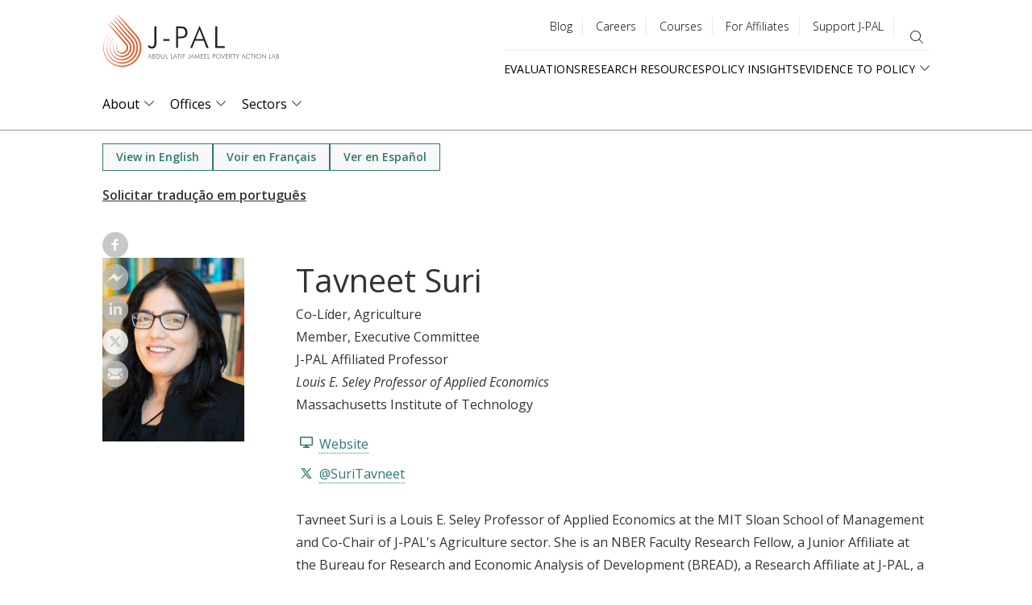

--- FILE ---
content_type: text/html; charset=UTF-8
request_url: https://www.povertyactionlab.org/person/suri?lang=pt-br
body_size: 24605
content:
<!DOCTYPE html>
<html lang="pt-br" dir="ltr" prefix="content: http://purl.org/rss/1.0/modules/content/  dc: http://purl.org/dc/terms/  foaf: http://xmlns.com/foaf/0.1/  og: http://ogp.me/ns#  rdfs: http://www.w3.org/2000/01/rdf-schema#  schema: http://schema.org/  sioc: http://rdfs.org/sioc/ns#  sioct: http://rdfs.org/sioc/types#  skos: http://www.w3.org/2004/02/skos/core#  xsd: http://www.w3.org/2001/XMLSchema# ">
  <head>
    <meta charset="utf-8" />
<style>#block-jpal-cheeseburgermenu, #block-jpal-cheeseburgermenutrigger {--cheese-aside-bg-color: rgba( 36, 148, 219, 1);--cheese-aside-text-color: rgba( 255, 255, 255, 1);--cheese-main-bg-color: rgba( 255, 255, 255, 1);--cheese-main-text-color: rgba( 0, 0, 0, 1);--cheese-trigger-color: rgba( 7, 35, 176, 1);--cheese-trigger-bg-color: rgba( 67, 222, 249, 1);--cheese-scrollbar-color: rgba( 180, 245, 253, 1);}</style>
<meta name="robots" content="noindex, follow" />
<meta name="description" content="Tavneet Suri is a Louis E. Seley Professor of Applied Economics at the MIT Sloan School of Management and Co-Chair of J-PAL&#039;s Agriculture sector. She is an NBER Faculty Research Fellow, a Junior Affiliate at the Bureau for Research and Economic Analysis of Development (BREAD), a Research Affiliate at J-PAL, a Research Affiliate at the Center for Economic Policy Research (CEPR), and the Co-Director of the Agriculture Research Programme at the International Growth Center (IGC)." />
<link rel="canonical" href="https://www.povertyactionlab.org/person/suri?lang=pt-br" />
<meta property="og:site_name" content="The Abdul Latif Jameel Poverty Action Lab (J-PAL)" />
<meta property="og:url" content="https://www.povertyactionlab.org/person/suri?lang=pt-br" />
<meta property="og:title" content="Tavneet Suri" />
<meta property="og:description" content="Tavneet Suri is a Louis E. Seley Professor of Applied Economics at the MIT Sloan School of Management and Co-Chair of J-PAL&#039;s Agriculture sector. She is an NBER Faculty Research Fellow, a Junior Affiliate at the Bureau for Research and Economic Analysis of Development (BREAD), a Research Affiliate at J-PAL, a Research Affiliate at the Center for Economic Policy Research (CEPR), and the Co-Director of the Agriculture Research Programme at the International Growth Center (IGC)." />
<meta property="og:image" content="https://www.povertyactionlab.org/media/image/tavneet-suri-headshot-2022?lang=pt-br" />
<meta name="twitter:card" content="summary_large_image" />
<meta name="twitter:title" content="Tavneet Suri | The Abdul Latif Jameel Poverty Action Lab" />
<meta name="twitter:site" content="@jpal" />
<meta name="twitter:description" content="Tavneet Suri is a Louis E. Seley Professor of Applied Economics at the MIT Sloan School of Management and Co-Chair of J-PAL&#039;s Agriculture sector. She is an NBER Faculty Research Fellow, a Junior Affiliate at the Bureau for Research and Economic Analysis of Development (BREAD), a Research Affiliate at J-PAL, a Research Affiliate at the Center for Economic Policy Research (CEPR), and the Co-Director of the Agriculture Research Programme at the International Growth Center (IGC)." />
<meta name="twitter:site:id" content="361486440" />
<meta name="twitter:url" content="https://www.povertyactionlab.org/person/suri?lang=pt-br" />
<meta name="twitter:image:alt" content="Tavneet Suri headshot" />
<meta name="twitter:image" content="https://www.povertyactionlab.org/sites/default/files/styles/large/public/images/2022/03/tavneet-suri-headshot_0.jpg?itok=zEsMq96r" />
<meta name="Generator" content="Drupal 10 (https://www.drupal.org)" />
<meta name="MobileOptimized" content="width" />
<meta name="HandheldFriendly" content="true" />
<meta name="viewport" content="width=device-width, initial-scale=1.0" />
<link rel="icon" href="/themes/custom/jpal/favicon.ico" type="image/vnd.microsoft.icon" />
<link rel="alternate" hreflang="en" href="https://www.povertyactionlab.org/person/suri?lang=pt-br" />
<link rel="alternate" hreflang="fr" href="https://www.povertyactionlab.org/fr/person/suri?lang=pt-br" />
<link rel="alternate" hreflang="es" href="https://www.povertyactionlab.org/es/person/suri?lang=pt-br" />

    <title>Tavneet Suri | The Abdul Latif Jameel Poverty Action Lab</title>
    <link rel="stylesheet" media="all" href="/sites/default/files/css/css_U_UEsNsBTZiY1Pq22Ew6qCARCxpZGKuBWlSp47FKkXo.css?delta=0&amp;language=pt-br&amp;theme=jpal&amp;include=[base64]" />
<link rel="stylesheet" media="all" href="/sites/default/files/css/css_9r-PiE2QQCwIO7COi6bx0y_x_kgKL_IjfXzLgBhAkNA.css?delta=1&amp;language=pt-br&amp;theme=jpal&amp;include=[base64]" />

    <script type="application/json" data-drupal-selector="drupal-settings-json">{"path":{"baseUrl":"\/","pathPrefix":"","currentPath":"node\/146","currentPathIsAdmin":false,"isFront":false,"currentLanguage":"en","themeUrl":"themes\/custom\/jpal","currentQuery":{"lang":"pt-br"}},"pluralDelimiter":"\u0003","suppressDeprecationErrors":true,"gtag":{"tagId":"","consentMode":false,"otherIds":[],"events":[],"additionalConfigInfo":[]},"ajaxPageState":{"libraries":"[base64]","theme":"jpal","theme_token":null},"ajaxTrustedUrl":{"\/search?lang=pt-br":true,"form_action_p_pvdeGsVG5zNF_XLGPTvYSKCf43t8qZYSwcfZl2uzM":true,"\/person\/suri?lang=pt-br\u0026ajax_form=1":true},"gtm":{"tagId":null,"settings":{"data_layer":"dataLayer","include_environment":false},"tagIds":["GTM-K93866P"]},"back_to_top":{"back_to_top_button_trigger":100,"back_to_top_speed":1200,"back_to_top_prevent_on_mobile":false,"back_to_top_prevent_in_admin":true,"back_to_top_button_type":"image","back_to_top_button_text":"Back to top"},"ckeditorheight":{"offset":1,"line_height":1.5,"unit":"em","disable_autogrow":null},"colorbox":{"transition":"elastic","speed":350,"opacity":0.6,"slideshow":false,"slideshowAuto":true,"slideshowSpeed":2500,"slideshowStart":"start slideshow","slideshowStop":"stop slideshow","current":"{current} of {total}","previous":"\u00ab Prev","next":"Next \u00bb","close":"Close","overlayClose":true,"returnFocus":true,"maxWidth":"80%","maxHeight":"80%","initialWidth":"300","initialHeight":"250","fixed":true,"scrolling":true,"mobiledetect":false,"mobiledevicewidth":"480px"},"dataLayer":{"defaultLang":"en","languages":{"en":{"id":"en","name":"English","direction":"ltr","weight":0},"fr":{"id":"fr","name":"French","direction":"ltr","weight":1},"es":{"id":"es","name":"Spanish","direction":"ltr","weight":2},"ar":{"id":"ar","name":"Arabic","direction":"rtl","weight":3},"id":{"id":"id","name":"Indonesian","direction":"ltr","weight":4},"pt-br":{"id":"pt-br","name":"Portuguese, Brazil","direction":"ltr","weight":5}}},"widthBreakpoint":1,"field_group":{"html_element":{"mode":"full","context":"view","settings":{"classes":"person-full-links","id":"","element":"div","show_label":false,"label_element":"h3","attributes":"","effect":"none","speed":"fast"}}},"social_media":{"application_id":"Your Application ID"},"langcode":"pt-br","ajax":{"edit-make-request":{"callback":"::ajaxCallback","wrapper":"translation-request","progress":{"type":"throbber","message":""},"event":"mousedown","keypress":true,"prevent":"click","url":"\/person\/suri?lang=pt-br\u0026ajax_form=1","httpMethod":"POST","dialogType":"ajax","submit":{"_triggering_element_name":"op","_triggering_element_value":"Solicitar tradu\u00e7\u00e3o em portugu\u00eas"}}},"user":{"uid":0,"permissionsHash":"c16a756118b4c6c4b0dfdc4c8da75aa8bf5904f46b83aea1bfccbaab9625754c"}}</script>
<script src="/sites/default/files/js/js_DWaYv3LnYWmsjaRwmYO2PN88WuEomA279HVe6gFOouo.js?scope=header&amp;delta=0&amp;language=pt-br&amp;theme=jpal&amp;include=[base64]"></script>
<script src="/modules/contrib/google_tag/js/gtag.js?t9a2tw"></script>
<script src="/modules/contrib/google_tag/js/gtm.js?t9a2tw"></script>

    <meta name="cf-2fa-verify" content="5cf71e92848c543">
  </head>
  <body class="path-node page-node-type-person">
        <a href="#main-content" class="visually-hidden focusable skip-link">
      Skip to main content
    </a>
    <noscript><iframe src="https://www.googletagmanager.com/ns.html?id=GTM-K93866P"
                  height="0" width="0" style="display:none;visibility:hidden"></iframe></noscript>

      <div class="dialog-off-canvas-main-canvas" data-off-canvas-main-canvas>
    



<div class="layout-container">
      <header role="banner">
        <div class="region region-header">
    <div id="block-jpal-branding" class="block block-system block-system-branding-block">
  
    
        <a href="/?lang=pt-br" title="J-PAL" class="site-logo">
      <span class="logo-desktop"><img src="/themes/custom/jpal/logo.svg" alt="J-PAL" /></span>
      <span class="logo-mobile"><img src="/themes/custom/jpal/logo-mobile.svg" alt="J-PAL" /></span>
    </a>
        <div class="site-name">
      <a href="/?lang=pt-br" title="Home" rel="home">The Abdul Latif Jameel Poverty Action Lab</a>
    </div>
    </div>
<div style="display: none;" class="block-cheeseburgermenu-container block-cheeseburgermenu-container--with-navigation block block-cheeseburger-menu" id="block-jpal-cheeseburgermenu">
  
    
      <div class="cheeseburger-menu__side-trigger" data-cheeseburger-close="true"><?xml version="1.0" encoding="utf-8"?>
<!-- Generator: Adobe Illustrator 19.1.0, SVG Export Plug-In . SVG Version: 6.00 Build 0)  -->
<svg version="1.1" xmlns="http://www.w3.org/2000/svg" xmlns:xlink="http://www.w3.org/1999/xlink" x="0px" y="0px" width="24px"
	 height="24px" viewBox="0 0 24 24" enable-background="new 0 0 24 24" xml:space="preserve">
<g id="Bounding_Boxes">
	<path fill="none" d="M0,0h24v24H0V0z"/>
</g>
<g id="Rounded">
	<path d="M18.3,5.71L18.3,5.71c-0.39-0.39-1.02-0.39-1.41,0L12,10.59L7.11,5.7c-0.39-0.39-1.02-0.39-1.41,0l0,0
		c-0.39,0.39-0.39,1.02,0,1.41L10.59,12L5.7,16.89c-0.39,0.39-0.39,1.02,0,1.41h0c0.39,0.39,1.02,0.39,1.41,0L12,13.41l4.89,4.89
		c0.39,0.39,1.02,0.39,1.41,0l0,0c0.39-0.39,0.39-1.02,0-1.41L13.41,12l4.89-4.89C18.68,6.73,18.68,6.09,18.3,5.71z"/>
</g>
</svg>
</div>

	<div class="cheeseburger-menu__side-menu">
		      					      					      						</div>

<div class="cheeseburger-menu__main-navigation-area">
				<div  data-cheeseburger-id="menu-main" >
						<ul
				class="cheeseburger-menu__mainmenu">
															<li  class="menu-link cheeseburger-menu__item main__item cheeseburger-parent">
									<span class="cheeseburger-menu__item-label" data-cheeseburger-parent-trigger>
					<span>About</span>
				</span>
					
					<span class="cheeseburger-menu__submenu-trigger" data-cheeseburger-parent-trigger><div class="cheeseburger-menu__submenu-trigger-icon dropdown"></div></span>
			<ul class="cheeseburger-menu__submenu">
											<li  class="menu-link cheeseburger-menu__item main__item">
					<a class="cheeseburger-menu__item-label" href="/about-us?lang=pt-br">
				<span>Overview</span>
			</a>
		
			</li>

											<li  class="menu-link cheeseburger-menu__item main__item cheeseburger-parent">
									<span class="cheeseburger-menu__item-label" data-cheeseburger-parent-trigger>
					<span>People</span>
				</span>
					
					<span class="cheeseburger-menu__submenu-trigger" data-cheeseburger-parent-trigger><div class="cheeseburger-menu__submenu-trigger-icon dropdown"></div></span>
			<ul class="cheeseburger-menu__submenu">
											<li  class="menu-link cheeseburger-menu__item main__item">
					<a class="cheeseburger-menu__item-label" href="/affiliated-professors?lang=pt-br">
				<span>Affiliated Professors</span>
			</a>
		
			</li>

											<li  class="menu-link cheeseburger-menu__item main__item">
					<a class="cheeseburger-menu__item-label" href="https://www.povertyactionlab.org/invited-researchers">
				<span>Invited Researchers</span>
			</a>
		
			</li>

											<li  class="menu-link cheeseburger-menu__item main__item">
					<a class="cheeseburger-menu__item-label" href="/page/j-pal-scholars-and-fellows?lang=pt-br">
				<span>J-PAL Scholars</span>
			</a>
		
			</li>

											<li  class="menu-link cheeseburger-menu__item main__item">
					<a class="cheeseburger-menu__item-label" href="/board-members?lang=pt-br">
				<span>Board</span>
			</a>
		
			</li>

											<li  class="menu-link cheeseburger-menu__item main__item">
					<a class="cheeseburger-menu__item-label" href="/staff?lang=pt-br">
				<span>Staff</span>
			</a>
		
			</li>

							</ul>
			</li>

											<li  class="menu-link cheeseburger-menu__item main__item">
					<a class="cheeseburger-menu__item-label" href="/strengthening-our-work?lang=pt-br">
				<span>Strengthening Our Work</span>
			</a>
		
			</li>

											<li  class="menu-link cheeseburger-menu__item main__item">
					<a class="cheeseburger-menu__item-label" href="/page/code-conduct-j-pal-community?lang=pt-br">
				<span>Code of Conduct</span>
			</a>
		
			</li>

											<li  class="menu-link cheeseburger-menu__item main__item">
					<a class="cheeseburger-menu__item-label" href="/initiatives?lang=pt-br">
				<span>Initiatives</span>
			</a>
		
			</li>

											<li  class="menu-link cheeseburger-menu__item main__item">
					<a class="cheeseburger-menu__item-label" href="/events?lang=pt-br">
				<span>Events</span>
			</a>
		
			</li>

											<li  class="menu-link cheeseburger-menu__item main__item">
					<a class="cheeseburger-menu__item-label" href="/blog?lang=pt-br">
				<span>Blog</span>
			</a>
		
			</li>

											<li  class="menu-link cheeseburger-menu__item main__item">
					<a class="cheeseburger-menu__item-label" href="/news?lang=pt-br">
				<span>News</span>
			</a>
		
			</li>

											<li  class="menu-link cheeseburger-menu__item main__item">
					<a class="cheeseburger-menu__item-label" href="/press-room?lang=pt-br">
				<span>Press Room</span>
			</a>
		
			</li>

							</ul>
			</li>

											<li  class="menu-link cheeseburger-menu__item main__item cheeseburger-parent">
									<span class="cheeseburger-menu__item-label" data-cheeseburger-parent-trigger>
					<span>Offices</span>
				</span>
					
					<span class="cheeseburger-menu__submenu-trigger" data-cheeseburger-parent-trigger><div class="cheeseburger-menu__submenu-trigger-icon dropdown"></div></span>
			<ul class="cheeseburger-menu__submenu">
											<li  class="menu-link cheeseburger-menu__item main__item">
					<a class="cheeseburger-menu__item-label" href="/j-pal-offices?lang=pt-br">
				<span>Overview</span>
			</a>
		
			</li>

											<li  class="menu-link cheeseburger-menu__item main__item">
					<a class="cheeseburger-menu__item-label" href="/global?lang=pt-br">
				<span>Global</span>
			</a>
		
			</li>

											<li  class="menu-link cheeseburger-menu__item main__item cheeseburger-parent">
									<span class="cheeseburger-menu__item-label" data-cheeseburger-parent-trigger>
					<span>Africa</span>
				</span>
					
					<span class="cheeseburger-menu__submenu-trigger" data-cheeseburger-parent-trigger><div class="cheeseburger-menu__submenu-trigger-icon dropdown"></div></span>
			<ul class="cheeseburger-menu__submenu">
											<li  class="menu-link cheeseburger-menu__item main__item">
									<span class="cheeseburger-menu__item-label">
					<span>About</span>
				</span>
					
			</li>

											<li  class="menu-link cheeseburger-menu__item main__item">
									<span class="cheeseburger-menu__item-label">
					<span>Policy</span>
				</span>
					
			</li>

											<li  class="menu-link cheeseburger-menu__item main__item">
									<span class="cheeseburger-menu__item-label">
					<span>Research</span>
				</span>
					
			</li>

											<li  class="menu-link cheeseburger-menu__item main__item">
									<span class="cheeseburger-menu__item-label">
					<span>Training</span>
				</span>
					
			</li>

							</ul>
			</li>

											<li  class="menu-link cheeseburger-menu__item main__item cheeseburger-parent">
									<span class="cheeseburger-menu__item-label" data-cheeseburger-parent-trigger>
					<span>Europe</span>
				</span>
					
					<span class="cheeseburger-menu__submenu-trigger" data-cheeseburger-parent-trigger><div class="cheeseburger-menu__submenu-trigger-icon dropdown"></div></span>
			<ul class="cheeseburger-menu__submenu">
											<li  class="menu-link cheeseburger-menu__item main__item">
									<span class="cheeseburger-menu__item-label">
					<span>About</span>
				</span>
					
			</li>

											<li  class="menu-link cheeseburger-menu__item main__item">
									<span class="cheeseburger-menu__item-label">
					<span>Research</span>
				</span>
					
			</li>

											<li  class="menu-link cheeseburger-menu__item main__item">
									<span class="cheeseburger-menu__item-label">
					<span>Policy</span>
				</span>
					
			</li>

											<li  class="menu-link cheeseburger-menu__item main__item">
									<span class="cheeseburger-menu__item-label">
					<span>Training</span>
				</span>
					
			</li>

							</ul>
			</li>

											<li  class="menu-link cheeseburger-menu__item main__item cheeseburger-parent">
									<span class="cheeseburger-menu__item-label" data-cheeseburger-parent-trigger>
					<span>Latin America and the Caribbean</span>
				</span>
					
					<span class="cheeseburger-menu__submenu-trigger" data-cheeseburger-parent-trigger><div class="cheeseburger-menu__submenu-trigger-icon dropdown"></div></span>
			<ul class="cheeseburger-menu__submenu">
											<li  class="menu-link cheeseburger-menu__item main__item">
					<a class="cheeseburger-menu__item-label" href="/%3Cno%20link%3E">
				<span>About</span>
			</a>
		
			</li>

											<li  class="menu-link cheeseburger-menu__item main__item">
					<a class="cheeseburger-menu__item-label" href="/%3Cno%20link%3E">
				<span>Research</span>
			</a>
		
			</li>

											<li  class="menu-link cheeseburger-menu__item main__item">
					<a class="cheeseburger-menu__item-label" href="/%3Cno%20link%3E">
				<span>Policy</span>
			</a>
		
			</li>

											<li  class="menu-link cheeseburger-menu__item main__item">
					<a class="cheeseburger-menu__item-label" href="/%3Cno%20link%3E">
				<span>Training</span>
			</a>
		
			</li>

											<li  class="menu-link cheeseburger-menu__item main__item">
					<a class="cheeseburger-menu__item-label" href="/%3Cno%20link%3E">
				<span>Cross-Cutting Projects</span>
			</a>
		
			</li>

							</ul>
			</li>

											<li  class="menu-link cheeseburger-menu__item main__item cheeseburger-parent">
									<span class="cheeseburger-menu__item-label" data-cheeseburger-parent-trigger>
					<span>Middle East and North Africa</span>
				</span>
					
					<span class="cheeseburger-menu__submenu-trigger" data-cheeseburger-parent-trigger><div class="cheeseburger-menu__submenu-trigger-icon dropdown"></div></span>
			<ul class="cheeseburger-menu__submenu">
											<li  class="menu-link cheeseburger-menu__item main__item">
									<span class="cheeseburger-menu__item-label">
					<span>About</span>
				</span>
					
			</li>

											<li  class="menu-link cheeseburger-menu__item main__item">
									<span class="cheeseburger-menu__item-label">
					<span>Research</span>
				</span>
					
			</li>

											<li  class="menu-link cheeseburger-menu__item main__item">
									<span class="cheeseburger-menu__item-label">
					<span>Policy</span>
				</span>
					
			</li>

											<li  class="menu-link cheeseburger-menu__item main__item">
									<span class="cheeseburger-menu__item-label">
					<span>Training</span>
				</span>
					
			</li>

							</ul>
			</li>

											<li  class="menu-link cheeseburger-menu__item main__item cheeseburger-parent">
									<span class="cheeseburger-menu__item-label" data-cheeseburger-parent-trigger>
					<span>North America</span>
				</span>
					
					<span class="cheeseburger-menu__submenu-trigger" data-cheeseburger-parent-trigger><div class="cheeseburger-menu__submenu-trigger-icon dropdown"></div></span>
			<ul class="cheeseburger-menu__submenu">
											<li  class="menu-link cheeseburger-menu__item main__item">
									<span class="cheeseburger-menu__item-label">
					<span>About</span>
				</span>
					
			</li>

											<li  class="menu-link cheeseburger-menu__item main__item">
									<span class="cheeseburger-menu__item-label">
					<span>Research</span>
				</span>
					
			</li>

											<li  class="menu-link cheeseburger-menu__item main__item">
									<span class="cheeseburger-menu__item-label">
					<span>Policy</span>
				</span>
					
			</li>

											<li  class="menu-link cheeseburger-menu__item main__item">
									<span class="cheeseburger-menu__item-label">
					<span>Training</span>
				</span>
					
			</li>

							</ul>
			</li>

											<li  class="menu-link cheeseburger-menu__item main__item cheeseburger-parent">
									<span class="cheeseburger-menu__item-label" data-cheeseburger-parent-trigger>
					<span>South Asia</span>
				</span>
					
					<span class="cheeseburger-menu__submenu-trigger" data-cheeseburger-parent-trigger><div class="cheeseburger-menu__submenu-trigger-icon dropdown"></div></span>
			<ul class="cheeseburger-menu__submenu">
											<li  class="menu-link cheeseburger-menu__item main__item">
					<a class="cheeseburger-menu__item-label" href="/%3Cnolink%3E">
				<span>About</span>
			</a>
		
			</li>

											<li  class="menu-link cheeseburger-menu__item main__item">
					<a class="cheeseburger-menu__item-label" href="/%3Cno%20link%3E">
				<span>Research</span>
			</a>
		
			</li>

											<li  class="menu-link cheeseburger-menu__item main__item">
					<a class="cheeseburger-menu__item-label" href="/%3Cno%20link%3E">
				<span>Policy</span>
			</a>
		
			</li>

											<li  class="menu-link cheeseburger-menu__item main__item">
					<a class="cheeseburger-menu__item-label" href="/%3Cno%20link%3E">
				<span>Training</span>
			</a>
		
			</li>

							</ul>
			</li>

											<li  class="menu-link cheeseburger-menu__item main__item cheeseburger-parent">
									<span class="cheeseburger-menu__item-label" data-cheeseburger-parent-trigger>
					<span>Southeast Asia</span>
				</span>
					
					<span class="cheeseburger-menu__submenu-trigger" data-cheeseburger-parent-trigger><div class="cheeseburger-menu__submenu-trigger-icon dropdown"></div></span>
			<ul class="cheeseburger-menu__submenu">
											<li  class="menu-link cheeseburger-menu__item main__item">
									<span class="cheeseburger-menu__item-label">
					<span>About</span>
				</span>
					
			</li>

											<li  class="menu-link cheeseburger-menu__item main__item">
									<span class="cheeseburger-menu__item-label">
					<span>Research</span>
				</span>
					
			</li>

											<li  class="menu-link cheeseburger-menu__item main__item">
									<span class="cheeseburger-menu__item-label">
					<span>Policy</span>
				</span>
					
			</li>

							</ul>
			</li>

							</ul>
			</li>

											<li  class="menu-link cheeseburger-menu__item main__item cheeseburger-parent">
									<span class="cheeseburger-menu__item-label" data-cheeseburger-parent-trigger>
					<span>Sectors</span>
				</span>
					
					<span class="cheeseburger-menu__submenu-trigger" data-cheeseburger-parent-trigger><div class="cheeseburger-menu__submenu-trigger-icon dropdown"></div></span>
			<ul class="cheeseburger-menu__submenu">
											<li  class="menu-link cheeseburger-menu__item main__item">
					<a class="cheeseburger-menu__item-label" href="/sectors?lang=pt-br">
				<span>Overview</span>
			</a>
		
			</li>

											<li  class="menu-link cheeseburger-menu__item main__item">
					<a class="cheeseburger-menu__item-label" href="/sector/agriculture?lang=pt-br">
				<span>Agriculture</span>
			</a>
		
			</li>

											<li  class="menu-link cheeseburger-menu__item main__item">
					<a class="cheeseburger-menu__item-label" href="/sector/crime-violence-conflict?lang=pt-br">
				<span>Crime, Violence, and Conflict</span>
			</a>
		
			</li>

											<li  class="menu-link cheeseburger-menu__item main__item">
					<a class="cheeseburger-menu__item-label" href="/sector/education?lang=pt-br">
				<span>Education</span>
			</a>
		
			</li>

											<li  class="menu-link cheeseburger-menu__item main__item">
					<a class="cheeseburger-menu__item-label" href="/sector/environment-energy-climate-change?lang=pt-br">
				<span>Environment, Energy, and Climate Change</span>
			</a>
		
			</li>

											<li  class="menu-link cheeseburger-menu__item main__item">
					<a class="cheeseburger-menu__item-label" href="/sector/finance?lang=pt-br">
				<span>Finance</span>
			</a>
		
			</li>

											<li  class="menu-link cheeseburger-menu__item main__item">
					<a class="cheeseburger-menu__item-label" href="/sector/firms?lang=pt-br">
				<span>Firms</span>
			</a>
		
			</li>

											<li  class="menu-link cheeseburger-menu__item main__item">
					<a class="cheeseburger-menu__item-label" href="/sector/gender?lang=pt-br">
				<span>Gender</span>
			</a>
		
			</li>

											<li  class="menu-link cheeseburger-menu__item main__item">
					<a class="cheeseburger-menu__item-label" href="/sector/health?lang=pt-br">
				<span>Health</span>
			</a>
		
			</li>

											<li  class="menu-link cheeseburger-menu__item main__item">
					<a class="cheeseburger-menu__item-label" href="/sector/labor-markets?lang=pt-br">
				<span>Labor Markets</span>
			</a>
		
			</li>

											<li  class="menu-link cheeseburger-menu__item main__item">
					<a class="cheeseburger-menu__item-label" href="/sector/political-economy-governance?lang=pt-br">
				<span>Political Economy and Governance</span>
			</a>
		
			</li>

											<li  class="menu-link cheeseburger-menu__item main__item">
					<a class="cheeseburger-menu__item-label" href="/sector/social-protection?lang=pt-br">
				<span>Social Protection</span>
			</a>
		
			</li>

							</ul>
			</li>

							</ul>
		</div>
			<div  data-cheeseburger-id="menu-quick-links" >
						<ul
				class="cheeseburger-menu__mainmenu">
															<li  class="menu-link cheeseburger-menu__item quick-links__item">
					<a class="cheeseburger-menu__item-label" href="/evaluations?lang=pt-br">
				<span>Evaluations</span>
			</a>
		
			</li>

											<li  class="menu-link cheeseburger-menu__item quick-links__item cheeseburger-parent">
									<span class="cheeseburger-menu__item-label" data-cheeseburger-parent-trigger>
					<span>Research Resources</span>
				</span>
					
					<span class="cheeseburger-menu__submenu-trigger" data-cheeseburger-parent-trigger><div class="cheeseburger-menu__submenu-trigger-icon dropdown"></div></span>
			<ul class="cheeseburger-menu__submenu">
											<li  class="menu-link cheeseburger-menu__item quick-links__item">
									<span class="cheeseburger-menu__item-label">
					<span>About Us</span>
				</span>
					
			</li>

											<li  class="menu-link cheeseburger-menu__item quick-links__item">
									<span class="cheeseburger-menu__item-label">
					<span>Our Work</span>
				</span>
					
			</li>

											<li  class="menu-link cheeseburger-menu__item quick-links__item">
									<span class="cheeseburger-menu__item-label">
					<span>Join ASPIRE</span>
				</span>
					
			</li>

											<li  class="menu-link cheeseburger-menu__item quick-links__item">
									<span class="cheeseburger-menu__item-label">
					<span>Newsroom</span>
				</span>
					
			</li>

							</ul>
			</li>

											<li  class="menu-link cheeseburger-menu__item quick-links__item">
					<a class="cheeseburger-menu__item-label" href="/policy-insights?lang=pt-br">
				<span>Policy Insights</span>
			</a>
		
			</li>

											<li  class="menu-link cheeseburger-menu__item quick-links__item cheeseburger-parent">
									<span class="cheeseburger-menu__item-label" data-cheeseburger-parent-trigger>
					<span>Evidence to Policy</span>
				</span>
					
					<span class="cheeseburger-menu__submenu-trigger" data-cheeseburger-parent-trigger><div class="cheeseburger-menu__submenu-trigger-icon dropdown"></div></span>
			<ul class="cheeseburger-menu__submenu">
											<li  class="menu-link cheeseburger-menu__item quick-links__item">
					<a class="cheeseburger-menu__item-label" href="/evidence-policy?lang=pt-br">
				<span>Pathways and Case Studies</span>
			</a>
		
			</li>

											<li  class="menu-link cheeseburger-menu__item quick-links__item">
					<a class="cheeseburger-menu__item-label" href="/evidence-effect?lang=pt-br">
				<span>The Evidence Effect</span>
			</a>
		
			</li>

							</ul>
			</li>

							</ul>
		</div>
			<div  data-cheeseburger-id="menu-utility-menu" >
						<ul
				class="cheeseburger-menu__mainmenu">
															<li  class="menu-link cheeseburger-menu__item utility-menu__item">
					<a class="cheeseburger-menu__item-label" href="/blog?lang=pt-br">
				<span>Blog</span>
			</a>
		
			</li>

											<li  class="menu-link cheeseburger-menu__item utility-menu__item">
					<a class="cheeseburger-menu__item-label" href="/careers?lang=pt-br">
				<span>Careers</span>
			</a>
		
			</li>

											<li  class="menu-link cheeseburger-menu__item utility-menu__item">
					<a class="cheeseburger-menu__item-label" href="/j-pal-courses?lang=pt-br">
				<span>Courses</span>
			</a>
		
			</li>

											<li  class="menu-link cheeseburger-menu__item utility-menu__item">
					<a class="cheeseburger-menu__item-label" href="/page/information-affiliated-researchers?lang=pt-br">
				<span>For Affiliates</span>
			</a>
		
			</li>

											<li  class="menu-link cheeseburger-menu__item utility-menu__item">
					<a class="cheeseburger-menu__item-label" href="/support-us?lang=pt-br">
				<span>Support J-PAL</span>
			</a>
		
			</li>

							</ul>
		</div>
	</div>


  </div>
<div id="block-jpal-cheeseburgermenutrigger" class="block block-cheeseburger-menu block-cheeseburger-menu-trigger">
  
    
      <div class="block-cheeseburgermenu__trigger-element" data-cheeseburger-id="block-jpal-cheeseburgermenu">
    <span></span>
    <span></span>
    <span></span>
</div>

  </div>
<nav role="navigation" aria-labelledby="block-utilitymenu-menu" id="block-utilitymenu" class="block block-menu navigation menu--utility-menu">
            
  <h2 class="visually-hidden" id="block-utilitymenu-menu">Utility menu</h2>
  

        
              <ul class="menu">
                    <li class="menu-item">
        <a href="/blog?lang=pt-br" data-drupal-link-system-path="node/34">Blog</a>
              </li>
                <li class="menu-item">
        <a href="/careers?lang=pt-br" data-drupal-link-system-path="node/35">Careers</a>
              </li>
                <li class="menu-item">
        <a href="/j-pal-courses?lang=pt-br" data-drupal-link-system-path="node/8136232">Courses</a>
              </li>
                <li class="menu-item">
        <a href="/page/information-affiliated-researchers?lang=pt-br" data-drupal-link-system-path="node/4486">For Affiliates</a>
              </li>
                <li class="menu-item">
        <a href="/support-us?lang=pt-br" data-drupal-link-system-path="node/7801045">Support J-PAL</a>
              </li>
        </ul>
  


  </nav>
<div class="views-exposed-form bef-exposed-form block block-views block-views-exposed-filter-blocksitewide-search-page-sitewide-search" data-drupal-selector="views-exposed-form-sitewide-search-page-sitewide-search" id="block-exposed-form-page-sitewide-search">
  
    
      <button class="search-toggle" type="button" aria-expanded="false" aria-label="search"></button>
    <form action="/search?lang=pt-br" method="get" id="views-exposed-form-sitewide-search-page-sitewide-search" accept-charset="UTF-8">
  <div class="form--inline clearfix">
  <div class="js-form-item form-item js-form-type-textfield form-type-textfield js-form-item-search-api-fulltext form-item-search-api-fulltext">
      <label for="edit-search-api-fulltext">Search</label>
        <input data-drupal-selector="edit-search-api-fulltext" type="text" id="edit-search-api-fulltext" name="search_api_fulltext" value="" size="30" maxlength="128" class="form-text" />

        </div>
<div class="js-form-item form-item js-form-type-select form-type-select js-form-item-type form-item-type">
      
        <select data-drupal-selector="edit-type" id="edit-type" name="type" class="form-select"><option value="All" selected="selected">All Types</option><option value="blog">Blog</option><option value="case_study">Case study</option><option value="evaluation">Evaluation</option><option value="event">Event</option><option value="initiative">Initiative</option><option value="initiative_subpage">Initiative projects and documents</option><option value="job">Job</option><option value="jpal_updates">J-PAL Updates</option><option value="landing_page">Landing page</option><option value="page">Basic page</option><option value="person">Person</option><option value="policy_insight">Policy insight</option><option value="policy_insight_sector_page">Policy insight sector page</option><option value="research_resource">Research resource</option></select>
        </div>
<div data-drupal-selector="edit-actions" class="form-actions js-form-wrapper form-wrapper" id="edit-actions"><input data-drupal-selector="edit-submit-sitewide-search" type="submit" id="edit-submit-sitewide-search" value="Search" class="button js-form-submit form-submit" />
</div>

</div>

</form>

  </div>
<nav role="navigation" aria-labelledby="block-quicklinks-menu" id="block-quicklinks" class="block block-menu navigation menu--quick-links">
            
  <h2 class="visually-hidden" id="block-quicklinks-menu">Quick links</h2>
  

        
              <ul class="menu">
                    <li class="menu-item">
        <a href="/evaluations?lang=pt-br" data-drupal-link-system-path="node/27">Evaluations</a>
              </li>
                <li class="menu-item">
        <a href="/research-resources?lang=pt-br" data-drupal-link-system-path="node/26">Research Resources</a>
              </li>
                <li class="menu-item">
        <a href="/policy-insights?lang=pt-br" data-drupal-link-system-path="node/30">Policy Insights</a>
              </li>
                <li class="menu-item menu-item--expanded">
        <span>Evidence to Policy</span>
                                <ul class="menu">
                    <li class="menu-item">
        <a href="/evidence-policy?lang=pt-br" data-drupal-link-system-path="node/29">Pathways and Case Studies</a>
              </li>
                <li class="menu-item">
        <a href="/evidence-effect?lang=pt-br" data-drupal-link-system-path="node/8136871">The Evidence Effect</a>
              </li>
        </ul>
  
              </li>
        </ul>
  


  </nav>
<div id="block-mainnavigation-2" class="block block-menu-item-fields block-menu-item-fieldsmain">
  
    
      
              <ul class="menu-level-0">
              <li>
                  <div>
  
  
            <div class="field field--name-link field--type-link field--label-hidden field__item"><a href="/about-us?lang=pt-br" data-drupal-link-system-path="node/43">About</a></div>
      
            <div class="clearfix text-formatted field field--name-field-description-long field--type-text-long field--label-hidden field__item"><p>The Abdul Latif Jameel Poverty Action Lab (J-PAL) is a global research center working to reduce poverty by ensuring that policy is informed by scientific evidence. Anchored by a network of more than 900 researchers at universities around the world, J-PAL conducts randomized impact evaluations to answer critical questions in the fight against poverty.</p>
</div>
      
</div>

                                        <div class="menu-level-1-wrapper">
      <ul class="menu-level-1">
              <li>
                  <div>
  
  
            <div class="field field--name-link field--type-link field--label-hidden field__item"><a href="/about-us?lang=pt-br" data-drupal-link-system-path="node/43">Overview</a></div>
      
            <div class="clearfix text-formatted field field--name-field-description-long field--type-text-long field--label-hidden field__item"><p>The Abdul Latif Jameel Poverty Action Lab (J-PAL) is a global research center working to reduce poverty by ensuring that policy is informed by scientific evidence. Anchored by a network of more than 1,100 researchers at universities around the world, J-PAL conducts randomized impact evaluations to answer critical questions in the fight against poverty.</p></div>
      
</div>

                      </li>
          <li>
                  <div>
  
  
            <div class="field field--name-link field--type-link field--label-hidden field__item"><button type="button">People</button></div>
      
</div>

                                        <div class="menu-level-2-wrapper">
      <ul class="menu-level-2">
              <li>
                  <div>
  
  
            <div class="field field--name-link field--type-link field--label-hidden field__item"><a href="/affiliated-professors?lang=pt-br" data-drupal-link-system-path="node/42">Affiliated Professors</a></div>
      
            <div class="clearfix text-formatted field field--name-field-description-long field--type-text-long field--label-hidden field__item"><p>Our affiliated professors are based at over 130 universities and conduct randomized evaluations around the world to design, evaluate, and improve programs and policies aimed at reducing poverty. They set their own research agendas, raise funds to support their evaluations, and work with J-PAL staff on research, policy outreach, and training.</p></div>
      
</div>

                      </li>
          <li>
                  <div>
  
  
            <div class="field field--name-link field--type-link field--label-hidden field__item"><a href="https://www.povertyactionlab.org/invited-researchers" title="Invited Researchers">Invited Researchers</a></div>
      
</div>

                      </li>
          <li>
                  <div>
  
  
            <div class="field field--name-link field--type-link field--label-hidden field__item"><a href="/page/j-pal-scholars-and-fellows?lang=pt-br" data-drupal-link-system-path="node/8135112">J-PAL Scholars</a></div>
      
</div>

                      </li>
          <li>
                  <div>
  
  
            <div class="field field--name-link field--type-link field--label-hidden field__item"><a href="/board-members?lang=pt-br" data-drupal-link-system-path="node/40">Board</a></div>
      
            <div class="clearfix text-formatted field field--name-field-description-long field--type-text-long field--label-hidden field__item">Our Board of Directors, which is composed of J-PAL affiliated professors and senior management, provides overall strategic guidance to J-PAL, our sector programs, and regional offices.</div>
      
</div>

                      </li>
          <li>
                  <div>
  
  
            <div class="field field--name-link field--type-link field--label-hidden field__item"><a href="/staff?lang=pt-br" data-drupal-link-system-path="node/395951">Staff</a></div>
      
</div>

                      </li>
              </ul>
      </div>
      
              </li>
          <li>
                  <div>
  
  
            <div class="field field--name-link field--type-link field--label-hidden field__item"><a href="/strengthening-our-work?lang=pt-br" data-drupal-link-system-path="node/6557141">Strengthening Our Work</a></div>
      
            <div class="clearfix text-formatted field field--name-field-description-long field--type-text-long field--label-hidden field__item"><p>Our research, policy, and training work is fundamentally better when it is informed by a broad range of perspectives.</p>
</div>
      
</div>

                      </li>
          <li>
                  <div>
  
  
            <div class="field field--name-link field--type-link field--label-hidden field__item"><a href="/page/code-conduct-j-pal-community?lang=pt-br" title="Code of Conduct for the J-PAL Community" data-drupal-link-system-path="node/7821966">Code of Conduct</a></div>
      
</div>

                      </li>
          <li>
                  <div>
  
  
            <div class="field field--name-link field--type-link field--label-hidden field__item"><a href="/initiatives?lang=pt-br" title="J-PAL initiatives concentrate funding and other resources around priority topics for which rigorous policy-relevant research is urgently needed." data-drupal-link-system-path="node/37">Initiatives</a></div>
      
            <div class="clearfix text-formatted field field--name-field-description-long field--type-text-long field--label-hidden field__item">J-PAL initiatives concentrate funding and other resources around priority topics for which rigorous policy-relevant research is urgently needed.</div>
      
</div>

                      </li>
          <li>
                  <div>
  
  
            <div class="field field--name-link field--type-link field--label-hidden field__item"><a href="/events?lang=pt-br" data-drupal-link-system-path="node/33">Events</a></div>
      
            <div class="clearfix text-formatted field field--name-field-description-long field--type-text-long field--label-hidden field__item">We host events around the world and online to share results and policy lessons from randomized evaluations, to build new partnerships between researchers and practitioners, and to train organizations on how to design and conduct randomized evaluations, and use evidence from impact evaluations.</div>
      
</div>

                      </li>
          <li>
                  <div>
  
  
            <div class="field field--name-link field--type-link field--label-hidden field__item"><a href="/blog?lang=pt-br" data-drupal-link-system-path="node/34">Blog</a></div>
      
            <div class="clearfix text-formatted field field--name-field-description-long field--type-text-long field--label-hidden field__item">News, ideas, and analysis from J-PAL staff and affiliated professors.</div>
      
</div>

                      </li>
          <li>
                  <div>
  
  
            <div class="field field--name-link field--type-link field--label-hidden field__item"><a href="/news?lang=pt-br" data-drupal-link-system-path="node/32">News</a></div>
      
            <div class="clearfix text-formatted field field--name-field-description-long field--type-text-long field--label-hidden field__item">Browse news articles about J-PAL and our affiliated professors, read our press releases and monthly global and research newsletters, and connect with us for media inquiries.</div>
      
</div>

                      </li>
          <li>
                  <div>
  
  
            <div class="field field--name-link field--type-link field--label-hidden field__item"><a href="/press-room?lang=pt-br" data-drupal-link-system-path="node/7800470">Press Room</a></div>
      
            <div class="clearfix text-formatted field field--name-field-description-long field--type-text-long field--label-hidden field__item">Based at leading universities around the world, our experts are economists who use randomized evaluations to answer critical questions in the fight against poverty. Connect with us for all media inquiries and we'll help you find the right person to shed insight on your story.</div>
      
</div>

                      </li>
              </ul>
      </div>
      
              </li>
          <li>
                  <div>
  
  
            <div class="field field--name-link field--type-link field--label-hidden field__item"><a href="/j-pal-offices?lang=pt-br" data-drupal-link-system-path="node/5120">Offices</a></div>
      
            <div class="clearfix text-formatted field field--name-field-description-long field--type-text-long field--label-hidden field__item">J-PAL is based at MIT in Cambridge, MA and has seven regional offices at leading universities in Africa, Europe, Latin America and the Caribbean, Middle East and North Africa, North America, South Asia, and Southeast Asia.</div>
      
</div>

                                        <div class="menu-level-1-wrapper">
      <ul class="menu-level-1">
              <li>
                  <div>
  
  
            <div class="field field--name-link field--type-link field--label-hidden field__item"><a href="/j-pal-offices?lang=pt-br" data-drupal-link-system-path="node/5120">Overview</a></div>
      
            <div class="clearfix text-formatted field field--name-field-description-long field--type-text-long field--label-hidden field__item">J-PAL is based at MIT in Cambridge, MA and has seven regional offices at leading universities in Africa, Europe, Latin America and the Caribbean, Middle East and North Africa, North America, South Asia, and Southeast Asia.</div>
      
</div>

                      </li>
          <li>
                  <div>
  
  
            <div class="field field--name-link field--type-link field--label-hidden field__item"><a href="/global?lang=pt-br" data-drupal-link-system-path="taxonomy/term/352">Global</a></div>
      
            <div class="clearfix text-formatted field field--name-field-description-long field--type-text-long field--label-hidden field__item">Our global office is based at the Department of Economics at the Massachusetts Institute of Technology. It serves as the head office for our network of seven independent regional offices.</div>
      
</div>

                      </li>
          <li>
                  <div>
  
  
            <div class="field field--name-link field--type-link field--label-hidden field__item"><a href="/j-pal-africa?lang=pt-br" data-drupal-link-system-path="node/8137496">Africa</a></div>
      
</div>

                      </li>
          <li>
                  <div>
  
  
            <div class="field field--name-link field--type-link field--label-hidden field__item"><a href="/j-pal-europe?lang=pt-br" data-drupal-link-system-path="node/8137389">Europe</a></div>
      
</div>

                      </li>
          <li>
                  <div>
  
  
            <div class="field field--name-link field--type-link field--label-hidden field__item"><a href="/j-pal-latin-america-and-caribbean?lang=pt-br" data-drupal-link-system-path="node/8137499">Latin America and the Caribbean</a></div>
      
</div>

                      </li>
          <li>
                  <div>
  
  
            <div class="field field--name-link field--type-link field--label-hidden field__item"><a href="/j-pal-middle-east-and-north-africa?lang=pt-br" data-drupal-link-system-path="node/8137455">Middle East and North Africa</a></div>
      
</div>

                      </li>
          <li>
                  <div>
  
  
            <div class="field field--name-link field--type-link field--label-hidden field__item"><a href="/j-pal-north-america?lang=pt-br" data-drupal-link-system-path="node/8137481">North America</a></div>
      
</div>

                      </li>
          <li>
                  <div>
  
  
            <div class="field field--name-link field--type-link field--label-hidden field__item"><a href="/j-pal-south-asia?lang=pt-br" data-drupal-link-system-path="node/8137315">South Asia</a></div>
      
</div>

                      </li>
          <li>
                  <div>
  
  
            <div class="field field--name-link field--type-link field--label-hidden field__item"><a href="/j-pal-southeast-asia?lang=pt-br" data-drupal-link-system-path="node/8137454">Southeast Asia</a></div>
      
</div>

                      </li>
              </ul>
      </div>
      
              </li>
          <li>
                  <div>
  
  
            <div class="field field--name-link field--type-link field--label-hidden field__item"><a href="/sectors?lang=pt-br" data-drupal-link-system-path="node/39">Sectors</a></div>
      
            <div class="clearfix text-formatted field field--name-field-description-long field--type-text-long field--label-hidden field__item">Led by affiliated professors, J-PAL sectors guide our research and policy work by conducting literature reviews; by managing research initiatives that promote the rigorous evaluation of innovative interventions by affiliates; and by summarizing findings and lessons from randomized evaluations and producing cost-effectiveness analyses to help inform relevant policy debates.</div>
      
</div>

                                        <div class="menu-level-1-wrapper">
      <ul class="menu-level-1">
              <li>
                  <div>
  
  
            <div class="field field--name-link field--type-link field--label-hidden field__item"><a href="/sectors?lang=pt-br" data-drupal-link-system-path="node/39">Overview</a></div>
      
            <div class="clearfix text-formatted field field--name-field-description-long field--type-text-long field--label-hidden field__item">Led by affiliated professors, J-PAL sectors guide our research and policy work by conducting literature reviews; by managing research initiatives that promote the rigorous evaluation of innovative interventions by affiliates; and by summarizing findings and lessons from randomized evaluations and producing cost-effectiveness analyses to help inform relevant policy debates.</div>
      
</div>

                      </li>
          <li>
                  <div>
  
  
            <div class="field field--name-link field--type-link field--label-hidden field__item"><a href="/sector/agriculture?lang=pt-br" data-drupal-link-system-path="taxonomy/term/386">Agriculture</a></div>
      
            <div class="clearfix text-formatted field field--name-field-description-long field--type-text-long field--label-hidden field__item">How can we encourage small farmers to adopt proven agricultural practices and improve their yields and profitability?</div>
      
</div>

                      </li>
          <li>
                  <div>
  
  
            <div class="field field--name-link field--type-link field--label-hidden field__item"><a href="/sector/crime-violence-conflict?lang=pt-br" data-drupal-link-system-path="taxonomy/term/392">Crime, Violence, and Conflict</a></div>
      
            <div class="clearfix text-formatted field field--name-field-description-long field--type-text-long field--label-hidden field__item">What are the causes and consequences of crime, violence, and conflict and how can policy responses improve outcomes for those affected?</div>
      
</div>

                      </li>
          <li>
                  <div>
  
  
            <div class="field field--name-link field--type-link field--label-hidden field__item"><a href="/sector/education?lang=pt-br" data-drupal-link-system-path="taxonomy/term/385">Education</a></div>
      
            <div class="clearfix text-formatted field field--name-field-description-long field--type-text-long field--label-hidden field__item">How can students receive high-quality schooling that will help them, their families, and their communities truly realize the promise of education?</div>
      
</div>

                      </li>
          <li>
                  <div>
  
  
            <div class="field field--name-link field--type-link field--label-hidden field__item"><a href="/sector/environment-energy-climate-change?lang=pt-br" data-drupal-link-system-path="taxonomy/term/390">Environment, Energy, and Climate Change</a></div>
      
            <div class="clearfix text-formatted field field--name-field-description-long field--type-text-long field--label-hidden field__item">How can we increase access to energy, reduce pollution, and mitigate and build resilience to climate change?</div>
      
</div>

                      </li>
          <li>
                  <div>
  
  
            <div class="field field--name-link field--type-link field--label-hidden field__item"><a href="/sector/finance?lang=pt-br" data-drupal-link-system-path="taxonomy/term/388">Finance</a></div>
      
            <div class="clearfix text-formatted field field--name-field-description-long field--type-text-long field--label-hidden field__item">How can financial products and services be more affordable, appropriate, and accessible to underserved households and businesses?</div>
      
</div>

                      </li>
          <li>
                  <div>
  
  
            <div class="field field--name-link field--type-link field--label-hidden field__item"><a href="/sector/firms?lang=pt-br" data-drupal-link-system-path="taxonomy/term/394">Firms</a></div>
      
            <div class="clearfix text-formatted field field--name-field-description-long field--type-text-long field--label-hidden field__item">How do policies affecting private sector firms impact productivity gaps between higher-income and lower-income countries? How do firms’ own policies impact economic growth and worker welfare?</div>
      
</div>

                      </li>
          <li>
                  <div>
  
  
            <div class="field field--name-link field--type-link field--label-hidden field__item"><a href="/sector/gender?lang=pt-br" data-drupal-link-system-path="taxonomy/term/393">Gender</a></div>
      
            <div class="clearfix text-formatted field field--name-field-description-long field--type-text-long field--label-hidden field__item">How can we reduce gender inequality and ensure that social programs are sensitive to existing gender dynamics?</div>
      
</div>

                      </li>
          <li>
                  <div>
  
  
            <div class="field field--name-link field--type-link field--label-hidden field__item"><a href="/sector/health?lang=pt-br" data-drupal-link-system-path="taxonomy/term/387">Health</a></div>
      
            <div class="clearfix text-formatted field field--name-field-description-long field--type-text-long field--label-hidden field__item">How can we increase access to and delivery of quality health care services and effectively promote healthy behaviors?</div>
      
</div>

                      </li>
          <li>
                  <div>
  
  
            <div class="field field--name-link field--type-link field--label-hidden field__item"><a href="/sector/labor-markets?lang=pt-br" data-drupal-link-system-path="taxonomy/term/391">Labor Markets</a></div>
      
            <div class="clearfix text-formatted field field--name-field-description-long field--type-text-long field--label-hidden field__item">How can we help people find and keep work, particularly young people entering the workforce?</div>
      
</div>

                      </li>
          <li>
                  <div>
  
  
            <div class="field field--name-link field--type-link field--label-hidden field__item"><a href="/sector/political-economy-governance?lang=pt-br" data-drupal-link-system-path="taxonomy/term/389">Political Economy and Governance</a></div>
      
            <div class="clearfix text-formatted field field--name-field-description-long field--type-text-long field--label-hidden field__item">What are the causes and consequences of poor governance and how can policy improve public service delivery?</div>
      
</div>

                      </li>
          <li>
                  <div>
  
  
            <div class="field field--name-link field--type-link field--label-hidden field__item"><a href="/sector/social-protection?lang=pt-br" title="J-PAL’s Social Protection sector focuses on identifying policies and programs in low- and middle-income countries effective at providing financial assistance to low-income families, insuring against shocks, and breaking poverty traps." data-drupal-link-system-path="taxonomy/term/2236">Social Protection</a></div>
      
            <div class="clearfix text-formatted field field--name-field-description-long field--type-text-long field--label-hidden field__item">How can we identify effective policies and programs in low- and middle-income countries that provide financial assistance to low-income families, insuring against shocks and breaking poverty traps?</div>
      
</div>

                      </li>
              </ul>
      </div>
      
              </li>
              </ul>
      


  </div>

  </div>

    </header>

    
    

    

    

    <div class="breadcrumbs-wrapper">
      
    </div>
  
      <main role="main" class="">
      
      
      <div class="layout-content">
        <a id="main-content" tabindex="-1"></a>          <div class="region region-content">
    <div id="block-translationoptionsblock" class="block block-jpal-translation block-translation-options-block">
  
    
        <div class="translation-options-container">
          <div class="top-bar">
        <div class="translation-links">
                      <a href="/person/suri?lang=en">
              View in English
            </a>
                      <a href="/fr/person/suri?lang=fr">
              Voir en Français
            </a>
                      <a href="/es/person/suri?lang=es">
              Ver en Español
            </a>
                  </div>
      </div>
              <div class="translation-request" id="translation-request">
        <form class="request-translation-form" data-drupal-selector="request-translation-form" action="/person/suri?lang=pt-br" method="post" id="request-translation-form" accept-charset="UTF-8">
  <input data-drupal-selector="edit-make-request" type="submit" id="edit-make-request" name="op" value="Solicitar tradução em português" class="button js-form-submit form-submit" />
<input autocomplete="off" data-drupal-selector="form-xahsy7tbn2m4s41miafprzzghtltmh00mtupsqnc8lm" type="hidden" name="form_build_id" value="form-xahsY7TBN2m4s41miAfPrzZghTLtMH00mTupsQnc8lM" />
<input data-drupal-selector="edit-request-translation-form" type="hidden" name="form_id" value="request_translation_form" />

</form>

      </div>
      </div>

  </div>
<div id="block-socialsharingblock" class="block block-social-media block-social-sharing-block">
  
    
      

<div class="social-media-sharing">
  <ul class="">
                    <li>
        <a target="_blank" class="facebook-share share" href="https://www.facebook.com/share.php?u=https://www.povertyactionlab.org/person/suri?lang=pt-br&amp;title=Tavneet Suri" title="Facebook">
                      <img alt="Facebook" src="https://www.povertyactionlab.org//themes/custom/jpal/assets/facebook-share.svg">
                  </a>

      </li>
                <li>
        <a    target="_blank"   class="facebook-msg share"   onclick="FB.ui({method: &#039;send&#039;,link: &#039;https://www.povertyactionlab.org/person/suri?lang=pt-br&#039;})"
          title="Facebook messenger">
                      <img alt="Facebook messenger" src="https://www.povertyactionlab.org//themes/custom/jpal/assets/facebook-msg-share.svg">
                  </a>

      </li>
                <li>
        <a    target="_blank"   class="linkedin share"   href="http://www.linkedin.com/sharing/share-offsite/?url=https://www.povertyactionlab.org/person/suri?lang=pt-br"
          title="Linkedin">
                      <img alt="Linkedin" src="https://www.povertyactionlab.org//themes/custom/jpal/assets/linkedin-share.svg">
                  </a>

      </li>
                <li>
        <a    target="_blank"   class="twitter share"   href="https://twitter.com/intent/tweet?url=https://www.povertyactionlab.org/person/suri?lang=pt-br&amp;status=Tavneet Suri+https://www.povertyactionlab.org/person/suri?lang=pt-br"
          title="Twitter">
                      <img alt="Twitter" src="https://www.povertyactionlab.org//themes/custom/jpal/assets/twitter-share.svg">
                  </a>

      </li>
                <li>
        <a class="email share" href="/cdn-cgi/l/email-protection#[base64]" title="Email">
                      <img alt="Email" src="https://www.povertyactionlab.org//themes/custom/jpal/assets/email-share.svg">
                  </a>

      </li>
      </ul>
</div>


  </div>
<div data-drupal-messages-fallback class="hidden"></div>
<div id="block-jpal-content" class="block block-system block-system-main-block">
  
    
         <div data-history-node-id="146" class="node node--type-person node--view-mode-full ds-1col clearfix">

  

            <div  class="person-full-title">
        
            <h1>
  Tavneet Suri
</h1>

      
  
    </div>

      <div  class="person-full-image">
        
            <div class="media media--type-image media--view-mode-headshot-large ds-1col clearfix">

  

        <div  class="image-headshot-large-image">
        
              <img src="/sites/default/files/styles/hea/public/images/2022/03/tavneet-suri-headshot_0.jpg?itok=zGMtXWq5" width="243" height="315" alt="Tavneet Suri headshot" loading="lazy" typeof="foaf:Image" class="image-style-hea" />



      
  
    </div>



</div>


      
  
    </div>


<div  class="person-full-group-content">
          <div  class="person-full-appointments">
        
            <div class="appointment appointment--type-board-member appointment--view-mode-j-pal-affiliated-professor ds-1col clearfix">

  

  

</div>


            <div class="appointment appointment--type-sector-chair appointment--view-mode-j-pal-affiliated-professor ds-1col clearfix">

  

        <p  class="appointment-sector-chair">
        
            <span>Co-Líder</span>, Agriculture
      
  
    </p>



</div>


            <div class="appointment appointment--type-executive-committee-member appointment--view-mode-j-pal-affiliated-professor ds-1col clearfix">

  

        <p  class="appointment-executive-committee-member">
        
            <span>Member</span>, Executive Committee
      
  
    </p>



</div>


            <div class="appointment appointment--type-affiliated-professor appointment--view-mode-j-pal-affiliated-professor ds-1col clearfix">

  

  <p>J-PAL Affiliated Professor</p>      <div  class="appointment-affiliated-professor">
        
            <div class="paragraph paragraph--type-title-and-affiliation paragraph--view-mode-default ds-1col clearfix">

  

      
      <p class="title-affiliation-full-title">Louis E. Seley Professor of Applied Economics</p>
      
  

      <p  class="title-affiliation-full-affiliation">
        
            Massachusetts Institute of Technology
      
  
    </p>



</div>


      
  
    </div>



</div>


      
  
    </div>


<div  class="person-full-links">
          <div  class="person-full-website person-info">
        
              <p>
    <a href=http://web.mit.edu/tavneet/www/ target="_blank">
      Website
    </a>
  </p>

      
  
    </div>

      <div  class="person-full-cv person-info">
        
            
      
  
    </div>

      <div  class="person-full-email person-info">
        
            
      
  
    </div>

      <div  class="person-full-twitter person-info">
        
              <p>
    <a href=https://twitter.com/SuriTavneet target="_blank">
      @SuriTavneet
    </a>
  </p>

      
  
    </div>


  </div>      <div  class="person-full-bio">
        
            <p>Tavneet Suri is a Louis E. Seley Professor of Applied Economics at the MIT Sloan School of Management and Co-Chair of J-PAL's Agriculture sector. She is an NBER Faculty Research Fellow, a Junior Affiliate at the Bureau for Research and Economic Analysis of Development (BREAD), a Research Affiliate at J-PAL, a Research Affiliate at the Center for Economic Policy Research (CEPR), and the Co-Director of the Agriculture Research Programme at the International Growth Center (IGC).</p><p>Tavneet’s research centers on applied microeconomic issues in sub-Saharan Africa. In particular, she works on technology adoption (agricultural, water, cell phone), risk sharing and consumption smoothing, the role of measurement error in poverty dynamics, and the role of infrastructure in the development of markets. Her research currently spans Kenya, Ghana, Rwanda, and Sierra Leone.</p><p>Tavneet completed her PhD in Economics at Yale University.</p><p>Tavneet serves on the Executive Committee of the J-PAL Board of Directors. She is Co-Chair of J-PAL's Agriculture sector and Agricultural Technology Adoption Initiative; Digital Finance Initiative in Africa, and is Scientific Advisor of the UM6P-J-PAL Applied Lab for Agriculture. She has served as a mentor to J-PAL regional scholars and has lectured at J-PAL training events.</p>
      
  
    </div>


  </div>
  
</div>


  </div>
<div class="views-element-container block block-views block-views-blockrelated-content-block-6" id="block-views-block-related-content-block-6">
  
    
      <div><div class="related-content view view-related-content view-id-related_content view-display-id-block_6 js-view-dom-id-058c5b39cf9d3f04a6d4ece3f402e18ab31d5edfb6ca8f7596e1fea52a1e5c63">
  
    
      <div class="view-header">
      <h2>Related Blogs</h2><div class="total">4 result(s)</div>
    </div>
      
      <div class="view-content">
          <div class="views-row"><div class="views-field views-field-title"><span class="field-content"><a href="/blog/9-15-22/can-digital-ids-transform-service-delivery-sub-saharan-africa-reflections-tavneet-suri?lang=pt-br" hreflang="en">Can digital IDs transform service delivery in sub-Saharan Africa? Reflections from Tavneet Suri</a></span></div></div>
    <div class="views-row"><div class="views-field views-field-title"><span class="field-content"><a href="/blog/4-6-22/affiliate-spotlight-tavneet-suri-importance-locally-grounded-research?lang=pt-br" hreflang="en">Affiliate Spotlight: Tavneet Suri on the importance of locally-grounded research</a></span></div></div>
    <div class="views-row"><div class="views-field views-field-title"><span class="field-content"><a href="/blog/12-14-21/j-pal-and-cega-launch-digital-agricultural-innovations-and-services-initiative?lang=pt-br" hreflang="en">J-PAL and CEGA launch the Digital Agricultural Innovations and Services Initiative</a></span></div></div>
    <div class="views-row"><div class="views-field views-field-title"><span class="field-content"><a href="/blog/8-2-19/j-pal-africa-launches-digital-identification-and-finance-research-initiative-digifi?lang=pt-br" hreflang="en">J-PAL Africa launches the Digital Identification and Finance Research Initiative (DigiFI Africa)</a></span></div></div>

    </div>
  
          </div>
</div>

  </div>
<div class="views-element-container block block-views block-views-blockrelated-content-block-1" id="block-views-block-related-content-block-1">
  
    
      <div><div class="related-content view view-related-content view-id-related_content view-display-id-block_1 js-view-dom-id-379191cc2049334ede2d547a8fc2d05ab3482994282be171e321c024df05dbc7">
  
    
      <div class="view-header">
      <h2>Related Evaluations</h2><div class="total">10 result(s)</div>
    </div>
      
      <div class="view-content">
          <div class="views-row"><div class="views-field views-field-title"><span class="field-content"><a href="/evaluation/promoting-adoption-new-rice-varieties-addressing-costs-early-adoption-sierra-leone?lang=pt-br" hreflang="en">Promoting Adoption of New Rice Varieties: Addressing the Costs of Early Adoption in Sierra Leone</a></span></div></div>
    <div class="views-row"><div class="views-field views-field-title"><span class="field-content"><a href="/evaluation/encouraging-adoption-rainwater-harvesting-tanks-through-collateralized-loans-kenya?lang=pt-br" hreflang="en">Encouraging Adoption of Rainwater Harvesting Tanks Through Collateralized Loans in Kenya</a></span></div></div>
    <div class="views-row"><div class="views-field views-field-title"><span class="field-content"><a href="/evaluation/impact-inventory-credit-program-palm-oil-farmers-sierra-leone?lang=pt-br" hreflang="en">The Impact of an Inventory Credit Program on Palm Oil Farmers in Sierra Leone</a></span></div></div>
    <div class="views-row"><div class="views-field views-field-title"><span class="field-content"><a href="/evaluation/perils-building-democracy-africa-evidence-kenya?lang=pt-br" hreflang="en">The Perils of Building Democracy in Africa: Evidence from Kenya  </a></span></div></div>
    <div class="views-row"><div class="views-field views-field-title"><span class="field-content"><a href="/evaluation/effects-universal-basic-income-during-covid-19-pandemic-kenya?lang=pt-br" hreflang="en">The Effects of a Universal Basic Income during the Covid-19 Pandemic in Kenya</a></span></div></div>
    <div class="views-row"><div class="views-field views-field-title"><span class="field-content"><a href="/evaluation/kenyan-government-bonds-savings-tool?lang=pt-br" hreflang="en">Kenyan Government Bonds as a Savings Tool</a></span></div></div>
    <div class="views-row"><div class="views-field views-field-title"><span class="field-content"><a href="/evaluation/impact-homogeneity-team-productivity-kenya?lang=pt-br" hreflang="en">The Impact of Homogeneity on Team Productivity in Kenya</a></span></div></div>
    <div class="views-row"><div class="views-field views-field-title"><span class="field-content"><a href="/evaluation/powering-small-retailers-adoption-solar-energy-under-different-pricing-schemes-kenya-0?lang=pt-br" hreflang="en">Powering Small Retailers: The Adoption of Solar Energy under Different Pricing Schemes in Kenya</a></span></div></div>
    <div class="views-row"><div class="views-field views-field-title"><span class="field-content"><a href="/evaluation/role-mobile-banking-expanding-trade-credit-and-business-development-kenya?lang=pt-br" hreflang="en">The Role of Mobile Banking in Expanding Trade Credit and Business Development in Kenya</a></span></div></div>
    <div class="views-row"><div class="views-field views-field-title"><span class="field-content"><a href="/evaluation/promoting-agricultural-technology-adoption-rwanda?lang=pt-br" hreflang="en">Promoting Agricultural Technology Adoption in Rwanda</a></span></div></div>

    </div>
  
          </div>
</div>

  </div>
<div class="views-element-container block block-views block-views-blockrelated-content-block-2" id="block-views-block-related-content-block-2">
  
    
      <div><div class="related-content view view-related-content view-id-related_content view-display-id-block_2 js-view-dom-id-30adbe936632ee313a5a0954f43eb0f49ea4c889569ae98327ad5e189dc85ceb">
  
    
      <div class="view-header">
      <h2>Related News</h2><div class="total">25 result(s)</div>
    </div>
      
      <div class="view-content">
          <div class="views-row"><div class="views-field views-field-field-source"><div class="field-content"><a href="https://www.npr.org/2023/12/05/1217437174/people-can-do-more-with-lump-sum-of-money-than-payments-experiment-in-kenya-sugg" target="_blank">People can do more with lump sum of money than payments, experiment in Kenya suggests</a></div></div></div>
    <div class="views-row"><div class="views-field views-field-field-source"><div class="field-content"><a href="https://www.economist.com/middle-east-and-africa/2023/12/07/giving-the-poor-a-wodge-of-cash-is-better-than-dripping-it-out" target="_blank">Giving the poor a wodge of cash is better than dripping it out</a></div></div></div>
    <div class="views-row"><div class="views-field views-field-field-source"><div class="field-content"><a href="https://www.vox.com/future-perfect/2023/12/1/23981194/givedirectly-basic-income-experiment-abhijit-banerjee-tavneet-suri" target="_blank">The first results from the world’s biggest basic income experiment</a></div></div></div>
    <div class="views-row"><div class="views-field views-field-field-source"><div class="field-content"><a href="https://www.journaleco.ma/j-pal-et-lum6p-sassocient-pour-lancer-un-laboratoire-agricole-au-maroc/" target="_blank">J-PAL And UM6P Join Forces To Launch An Agricultural Laboratory In Morocco</a></div></div></div>
    <div class="views-row"><div class="views-field views-field-field-source"><div class="field-content"><a href="https://medias24.com/2023/10/11/j-pal-sallie-a-lum6p-pour-lancer-un-nouveau-laboratoire-de-recherche-agricole-pour-lafrique/" target="_blank">J-PAL joins forces with UM6P to launch a new agricultural research laboratory for Africa</a></div></div></div>
    <div class="views-row"><div class="views-field views-field-field-source"><div class="field-content"><a href="http://archive.ptinews.com//news/8169634_-Mobile-money-may-help-lift-people-out-of-poverty--.html" target="_blank">Mobile money may help lift people out of poverty</a></div></div></div>
    <div class="views-row"><div class="views-field views-field-field-source"><div class="field-content"><a href="https://www.project-syndicate.org/commentary/how-universal-basic-income-helped-kenyans-fight-covid-by-tavneet-suri-and-nidhi-parekh-1-2022-07" target="_blank">How a Universal Basic Income Helped Kenyans Fight COVID</a></div></div></div>
    <div class="views-row"><div class="views-field views-field-field-source"><div class="field-content"><a href="https://africanarguments.org/2022/01/preparing-for-shocks-through-universal-basic-income-evidence-from-kenya/" target="_blank">Preparing for Shocks through Universal Basic Income: Evidence from Kenya</a></div></div></div>
    <div class="views-row"><div class="views-field views-field-field-source"><div class="field-content"><a href="https://www.vox.com/future-perfect/2020/9/2/21409142/basic-income-kenya-weather-covid-19-crisis" target="_blank">How a basic income experiment helped these Kenyans weather the Covid-19 crisis</a></div></div></div>
    <div class="views-row"><div class="views-field views-field-field-source"><div class="field-content"><a href="https://voxdev.org/topic/agriculture/improving-agricultural-extension-and-information-services-developing-world" target="_blank">Improving agricultural extension and information services in the developing world</a></div></div></div>
    <div class="views-row"><div class="views-field views-field-field-source"><div class="field-content"><a href="https://www.nature.com/articles/d41586-018-05259-x" target="_blank">Money for nothing: the truth about universal basic income</a></div></div></div>
    <div class="views-row"><div class="views-field views-field-field-source"><div class="field-content"><a href="http://mitsloan.mit.edu/newsroom/articles/12-year-study-looks-at-effects-of-universal-basic-income/" target="_blank">12-year study looks at effects of universal basic income</a></div></div></div>
    <div class="views-row"><div class="views-field views-field-field-source"><div class="field-content"><a href="https://www.linkedin.com/pulse/basic-income-could-transform-society-first-needs-tested-michael-faye" target="_blank">Basic income could transform society. But first, it needs to be tested.</a></div></div></div>
    <div class="views-row"><div class="views-field views-field-field-source"><div class="field-content"><a href="https://www.wsj.com/articles/mobile-banking-gives-a-big-boost-to-kenyas-poor-1484324293" target="_blank">Mobile Banking Gives a Big Boost To Kenya’s Poor</a></div></div></div>
    <div class="views-row"><div class="views-field views-field-field-source"><div class="field-content"><a href="http://www.humanosphere.org/social-business/2016/12/kenyan-app-helped-hundreds-thousands-overcome-poverty/" target="_blank">The Kenyan app that helped hundreds of thousands overcome poverty</a></div></div></div>
    <div class="views-row"><div class="views-field views-field-field-source"><div class="field-content"><a href="https://www.sciencedaily.com/releases/2016/12/161208151920.htm" target="_blank">Mobile money lifts Kenyan households out of poverty</a></div></div></div>
    <div class="views-row"><div class="views-field views-field-field-source"><div class="field-content"><a href="https://www.povertyactionlab.org/news/research-impacts-digital-financial-services" target="_blank">Research and Impacts of Digital Financial Services</a></div></div></div>
    <div class="views-row"><div class="views-field views-field-field-source"><div class="field-content"><a href="https://www.huffingtonpost.com/tavneet-suri/did-u-vote-2day-kenya-new_b_9645438.html" target="_blank">New research suggests text messages improve election day turnout in the developing world, with conditions</a></div></div></div>
    <div class="views-row"><div class="views-field views-field-field-source"><div class="field-content"><a href="http://spectrum.mit.edu/summer-2015/rice-experiment-yields-results/" target="_blank">Rice experiment yields results</a></div></div></div>
    <div class="views-row"><div class="views-field views-field-field-source"><div class="field-content"><a href="http://news.mit.edu/2014/kenya-under-the-microscope-0129" target="_blank">Kenya under the microscope</a></div></div></div>
    <div class="views-row"><div class="views-field views-field-field-source"><div class="field-content"><a href="/in-the-news/j-pal-africas-roundtable-discussion-policy-matters-minagri-staff?lang=pt-br">J-PAL Africa&#039;s roundtable discussion on policy matters with MINAGRI staff </a></div></div></div>
    <div class="views-row"><div class="views-field views-field-field-source"><div class="field-content"><a href="https://www.economist.com/blogs/freeexchange/2012/05/technology-and-development" target="_blank">The Limits of Plug-and-Play Development</a></div></div></div>
    <div class="views-row"><div class="views-field views-field-field-source"><div class="field-content"><a href="https://www.ghanabusinessnews.com/2012/03/16/is-mobile-technology-over-hyped/" target="_blank">Is mobile technology over-hyped?</a></div></div></div>
    <div class="views-row"><div class="views-field views-field-field-source"><div class="field-content"><a href="https://slate.com/technology/2012/02/m-pesa-ict4d-and-mobile-banking-for-the-poor.html" target="_blank">Reaching the Poor: Mobile Banking and Financial Inclusion</a></div></div></div>
    <div class="views-row"><div class="views-field views-field-field-source"><div class="field-content"><a href="https://allafrica.com/stories/printable/201010260938.html" target="_blank">Kenya: Benefits of Mobile Money Transfer Trickle Down to Rural Folk</a></div></div></div>

    </div>
  
          </div>
</div>

  </div>
<div class="views-element-container block block-views block-views-blockrelated-content-block-7" id="block-views-block-related-content-block-7">
  
    
      <div><div class="related-content view view-related-content view-id-related_content view-display-id-block_7 js-view-dom-id-d3462781cc6101eb126a10976fd8742d645f45625c16468668e6c57bc340292c">
  
    
      
  
          </div>
</div>

  </div>
<div class="views-element-container block block-views block-views-blockrelated-publications-block-2" id="block-views-block-related-publications-block-2">
  
    
      <div><div class="related-content view view-related-publications view-id-related_publications view-display-id-block_2 js-view-dom-id-42e058b17d72e9fadc1806a150cd014f8b19fef8b950f6a256f589d188b32a50">
  
    
      
  
          </div>
</div>

  </div>
<div class="views-element-container block block-views block-views-blockrelated-content-block-8" id="block-views-block-related-content-block-8">
  
    
      <div><div class="related-content view view-related-content view-id-related_content view-display-id-block_8 js-view-dom-id-e2c4365ba66a258973f9253612e0fc82343574771af28d48c6c9b8c7d8d9cb9c">
  
    
      
  
          </div>
</div>

  </div>

  </div>

      </div>
      
          </main>

      
      
        <section class="footer-wrapper">
              <footer role="contentinfo">
            <div class="region region-footer">
    <div id="block-footerlogoblock" class="block block-jpal-blocks block-footer-logo-block">
  
    
      <a href="/?lang=pt-br" target="_blank">
  <svg aria-hidden="true" xmlns="http://www.w3.org/2000/svg" viewBox="0 0 127 54">
    <style>.st0{fill:#ffffff}.st1{fill:#ffffff}.st7{fill:#ffffff}.st9{fill:#ffffff}</style>
    <g id="Mobile-Header"><path class="st0" d="M18.9 35.5c-1.5 3-2.2 6.2-2.2 9.5 0 9.2 6.6 17 15.6 18.6 9.5 1.6 19.2-4.9 21.2-14.4 1.3-6.2-.3-11.6-4.4-16.4-4.5-5.2-8.8-10.5-13.3-15.7-1.5-1.8-3-3.5-4.5-5.3-.2-.2-.3-.4-.4-.6l.1-.1c.3.2.6.5.9.7 3 3.1 5.9 6.2 8.8 9.3 3.3 3.6 6.5 7.1 9.7 10.8 3.8 4.3 5.5 9.4 4.9 15.2-.4 4.6-2.3 8.6-5.6 11.9-3.4 3.4-7.5 5.5-12.4 5.9h-3c-.6-.1-1.2-.1-1.8-.2-8.1-1.3-14.8-8.1-16-16.2-.1-.6-.2-1.3-.3-1.9v-2.8c.1-.7.2-1.5.3-2.2.4-2.2 1-4.3 2.2-6.3.1.2.2.2.2.2z" transform="translate(-15 -11)"/><path class="st1" d="M140.9 50.2c-.2 0-.4-.1-.6-.1h-9V28h2v20.2h7.6v2z" transform="translate(-15 -11)"/><path d="M34.5 65.1s0-.1 0 0c1-.1 2-.1 2.9-.1v.1h-2.9z" fill="#ffffff" transform="translate(-15 -11)"/><path class="st0" d="M22.5 36.1c-1.9 2.9-2.6 6.2-2.5 9.6.2 7.5 6.2 13.9 13.6 14.7 8.2.9 15.9-5.2 16.7-13.4.5-4.5-.9-8.4-3.8-11.9L33.3 19.5c-1.5-1.8-3.1-3.6-4.6-5.4-.1-.2-.3-.3-.4-.5l.1-.1c.4.3.8.6 1.1 1 3.5 3.7 7 7.4 10.4 11.1l7.8 8.7C54.3 41.6 53 53 45 58.7c-9.4 6.9-22.9 1.3-25-10.3-.8-4.2-.2-8.2 2.1-12 .1-.2.2-.3.3-.5.1.1.1.1.1.2z" transform="translate(-15 -11)"/><path d="M105.4 50.1c3.2-7.7 6.5-15.3 9.7-23 3.1 7.7 6.2 15.3 9.3 23h-2c-.1 0-.3-.3-.4-.5-.8-2.2-1.6-4.3-2.4-6.5-.1-.4-.3-.5-.7-.5H111c-.4 0-.6.1-.8.5-.8 2.2-1.7 4.3-2.5 6.5-.2.4-.4.5-.8.5h-1.5zm9.6-18.7c-1.3 3.3-2.6 6.4-3.9 9.5h7.6c-1.2-3.2-2.4-6.3-3.7-9.5z" fill="#ffffff" transform="translate(-15 -11)"/><path class="st0" d="M26 15.9c.2.1.5.2.6.3 1.8 1.8 3.6 3.5 5.3 5.4 4.6 5 9.1 9.9 13.6 15 3.3 3.8 4.2 8.3 2.5 13-1.7 4.7-5.1 7.6-10.1 8.5-6.5 1.2-13.1-3.3-14.5-9.9-.6-3-.4-5.9.8-8.7l.3-.6.1.1c-.9 2-1.3 4.2-1.3 6.4.1 5.7 4.7 10.8 10.2 11.6 6.6.9 12.3-3.9 13.3-9.7.6-3.5-.2-6.8-2.5-9.6-4.6-5.6-9.3-11.1-14-16.6-1.4-1.6-2.8-3.2-4.1-4.9 0 0-.1-.2-.2-.3z" transform="translate(-15 -11)"/><path class="st1" d="M93 40.3v9.8h-2V28c2.4.1 4.8 0 7.1.2 2.5.3 4.3 2.2 4.5 4.8.1 1 .1 2.1-.2 3.1-.5 2.4-2.3 3.5-4.5 3.8-1.6.3-3.2.3-4.9.4zm0-1.8c1.4-.1 2.6-.1 3.9-.2.4 0 .7-.1 1-.2 1.3-.3 2.2-1.2 2.4-2.5.1-.7.1-1.4.1-2.1-.2-1.9-1.3-3.3-3.1-3.5-1.4-.2-2.9-.2-4.3-.3v8.8z" transform="translate(-15 -11)"/><path d="M27.8 40.3c-1.5 3.1-1.6 6.3.2 9.3 1.8 3 4.6 4.5 8.2 4.1 3.4-.4 5.7-2.3 7-5.4 1.3-3.2.6-6.1-1.6-8.7-4.4-5.2-8.8-10.4-13.1-15.6-1.4-1.7-2.9-3.4-4.3-5.1-.2-.2-.4-.5-.6-.8l.1-.1c.2.2.5.3.7.5 2.4 2.5 4.9 5 7.3 7.6 3.8 4.1 7.5 8.3 11.2 12.4 5.2 5.7 2.2 14.5-5 16.1-5.2 1.2-10.5-2.6-11.2-7.9-.3-2.2-.1-4.4 1-6.5 0-.1.1-.2.2-.2-.1.2-.1.2-.1.3z" fill="#ffffff" transform="translate(-15 -11)"/><path class="st0" d="M21.2 20.3c.5.4 1 .9 1.5 1.4 3.6 3.9 7.3 7.8 10.9 11.7 2.3 2.5 4.6 5.1 6.9 7.7 1.6 1.8 2.1 3.9 1.3 6.1-.7 2.3-2.3 3.8-4.7 4.3-3.5.8-7-1.9-7.2-5.5-.1-1.3-.1-2.6.6-3.8.1-.3.4-.5.5-.8l.1.1c-.1.2-.3.4-.4.6-1.8 3 0 7.4 3.4 8.2 2.1.5 4.4-.5 5.5-2.5 1.1-1.9.9-4.2-.6-5.9-4.4-5.2-8.8-10.5-13.2-15.7-1.4-1.7-2.9-3.4-4.3-5.1-.2-.2-.4-.5-.6-.7.2 0 .2-.1.3-.1z" transform="translate(-15 -11)"/><path d="M61.9 48.4c.5-.4.9-.8 1.4-1.3.2.2.3.4.5.5.6.4 1.1.9 1.7 1 1.6.4 2.8-.4 3.1-2.1.1-.7.2-1.5.2-2.2V28h2v17.5c0 .6-.1 1.3-.2 1.9-.5 1.9-1.7 3-3.8 3.2-2 .4-4-.5-4.9-2.2z" fill="#ffffff" transform="translate(-15 -11)"/><path d="M77.9 43v-1.9H84V43h-6.1z" fill="#ffffff" transform="translate(-15 -11)"/><path class="st7" d="M18.9 35.5l-.1-.1c.6-1.2 1.4-2.2 2.3-3.1-.7 1.1-1.4 2.2-2.2 3.2z" transform="translate(-15 -11)"/><path d="M24.7 39l-.1-.1c.5-1 1.1-1.8 2-2.5-.7.9-1.3 1.8-1.9 2.6z" fill="#ffffff" transform="translate(-15 -11)"/><path class="st9" d="M22.5 36.1l-.1-.1c.5-.6.9-1.1 1.4-1.7l.1.1c-.5.6-.9 1.1-1.4 1.7z" transform="translate(-15 -11)"/><path d="M27.8 40.3l-.1-.1c.4-.5.7-1 1.1-1.5.1 0 .1.1.2.1l-1.2 1.5z" fill="#ffffff" transform="translate(-15 -11)"/><path class="st9" d="M23.8 34.3l.3-.3.1.1-.3.3-.1-.1z" transform="translate(-15 -11)"/><path class="st7" d="M21.8 31.7l-.2.2s-.1 0-.1-.1c.1 0 .2-.1.3-.1 0-.1 0 0 0 0zm-.6.3c.1 0 .2-.1.3-.1l.1.1c-.1.1-.1.2-.2.2l-.2-.2z" transform="translate(-15 -11)"/><path class="st0" d="M26 15.9c0-.1 0-.1 0 0 0-.1 0-.1 0 0 0-.1 0-.1 0 0z" transform="translate(-15 -11)"/></g>
  </svg>
  <span class="visually-hidden">J-PAL</span>
</a>

  </div>
<div class="views-element-container block block-views block-views-blockoffice-contact-block-1" id="block-views-block-office-contact-block-1">
  
    
      <div><div class="view view-office-contact view-id-office_contact view-display-id-block_1 js-view-dom-id-442b0f640779f43e426b6ae322b96783f1d1794bdec2d432369eb86d43108a0f">
  
    
      
      <div class="view-empty">
      <p><strong>J-PAL</strong></p>

<p>400 Main Street</p>

<p>E19-201</p>

<p>Cambridge, MA 02142</p>

<p>USA</p>
    </div>
  
          </div>
</div>

  </div>
<div class="views-element-container block block-views block-views-blockoffice-contact-block-2" id="block-views-block-office-contact-block-2">
  
    
      <div><div class="view view-office-contact view-id-office_contact view-display-id-block_2 js-view-dom-id-2da9a4de78fb84f0fc98c7b90fd86317b37803fe343c382cab8a3301d0969012">
  
    
      
      <div class="view-empty">
      <p><strong>Contact</strong></p>

<p><a href="tel:+1 (617) 324-6566">+1 617 324 6566</a></p>

<p><a href="/cdn-cgi/l/email-protection#0f666169604f7f60796a7d7b766e6c7b666061636e6d21607d68"><span class="__cf_email__" data-cfemail="deb7b0b8b19eaeb1a8bbacaaa7bfbdaab7b1b0b2bfbcf0b1acb9">[email&#160;protected]</span></a></p>
<br><p><a href="https://www.povertyactionlab.org/press-room"><strong>Press Room</strong></a></p>
    </div>
  
          </div>
</div>

  </div>
<div id="block-newsletterfooter" class="block--type-basic block block-block-content block-block-contentee5c15fe-40ea-48fa-8a78-ff644df4a785">
  
    
      
            <div class="clearfix text-formatted field field--name-body field--type-text-with-summary field--label-hidden field__item"><p><strong>Stay Informed</strong></p>

<p>Receive our newsletters</p>

<p><a href="/subscribe">Subscribe</a></p>

<p>&nbsp;</p></div>
      
  </div>
<div id="block-privacypolicy" class="block--type-basic block block-block-content block-block-content97adeaf4-491e-480d-aad0-f99185720b61">
  
    
      
            <div class="clearfix text-formatted field field--name-body field--type-text-with-summary field--label-hidden field__item"><p><strong><a href="/privacy-policy" target="_blank">Privacy Policy</a></strong></p>

<p><strong><a href="http://accessibility.mit.edu/">Accessibility</a></strong></p>
</div>
      
  </div>

  </div>

        </footer>
      
              <footer>
            <div class="region region-subfooter">
    <div id="block-mitlogoblock" class="block block-jpal-blocks block-mit-logo-block">
  
    
      <a href="https://mit.edu" target="_blank">
  <svg version="1.1" id="Layer_1" xmlns="http://www.w3.org/2000/svg" xmlns:xlink="http://www.w3.org/1999/xlink" x="0px" y="0px" viewBox="0 0 3660 1040" enable-background="new 0 0 3660 1040" xml:space="preserve"><path fill="#FFFFFF" d="M1737.06274,160l28.2522,100.41949c3.35645,12.86707,6.71301,25.73413,8.95105,36.36368 c1.39844,6.15405,2.51697,12.02808,3.63599,17.62259h0.55957c1.1189-5.59451,2.23792-11.46854,3.63647-17.62259 c2.23755-10.62955,5.03503-23.49661,8.67102-36.36368L1819.02124,160h57.90173v200h-37.76221V245.31491 c0-8.11203,0-18.18207,0.83899-26.85312c0.28003-4.75552,0.55957-9.79054,0.8396-14.54558h-0.55957 c-0.83948,4.75504-1.95801,9.23056-2.79749,13.70609c-1.95801,7.83252-3.91602,16.78357-5.87402,24.33562L1797.20264,360h-38.88074 l-33.56665-118.04208c-2.23755-7.55205-3.91602-16.5031-5.87402-24.33562c-0.83899-4.47552-1.95801-8.95105-2.79749-13.70609 h-0.55908c0.27954,4.75504,0.55908,9.79005,0.83899,14.54558c0.27954,8.67105,0.83899,18.74109,0.83899,26.85312V360H1680V160 H1737.06274z M1988.81104,344.05594h-0.55945c-3.6366,5.59451-8.11206,10.34955-14.54565,13.70605 c-6.7135,3.35703-15.38452,5.59454-27.69214,5.59454c-29.65063,0-50.07019-15.10458-50.07019-43.91574 c0-15.66458,6.15405-26.29413,16.78357-33.28717c10.62903-6.99252,24.61511-10.62906,40.83875-12.86707 c24.05603-3.35651,34.68567-5.31451,34.68567-16.22357c0-10.62955-7.83252-17.06308-24.05615-17.06308 c-17.9021,0-26.57361,6.15402-27.69214,20.14011h-33.84619c0.27954-12.8671,5.5946-24.33563,15.66406-33.00717 c10.07007-8.67105,25.17517-14.26558,46.15381-14.26558c43.07715,0,60.4198,19.02109,60.4198,52.86726v73.00687 c0,10.90906,1.67847,17.34259,5.03503,19.86011V360h-36.64319C1991.04858,356.923,1989.65002,350.48947,1988.81104,344.05594z M1980.41907,328.11185c5.59448-5.03503,8.67151-11.74808,8.67151-18.74109v-21.5386 c-6.7135,4.19601-16.78308,6.15402-26.57361,8.39154c-20.13965,4.47552-29.65015,8.95105-29.65015,22.37759 c0,13.42657,8.95105,18.1821,22.37756,18.1821C1966.15344,336.78339,1974.54504,333.42636,1980.41907,328.11185z M2038.31885,313.56628h35.24463c2.51758,16.78357,13.98608,23.77661,31.32861,23.77661c16.78369,0,26.2937-6.43402,26.2937-16.5036 c0-6.71353-4.75488-10.62955-11.46802-13.14706c-6.99292-2.51749-16.50366-3.91602-26.29419-5.87402 c-13.14648-2.51752-25.4541-5.31451-34.9646-11.74805c-9.79053-6.43353-15.94409-15.94409-15.94409-31.60867 c0-15.66406,6.15356-26.85312,17.0625-34.68517c10.62964-7.55254,24.89526-11.18906,41.39868-11.18906 c38.32178,0,58.46191,18.18208,61.53882,47.55275h-34.40552c-1.95801-15.66458-11.18921-20.97913-27.69263-20.97913 c-15.10474,0-24.61523,5.31454-24.61523,15.94409c0,6.43353,4.75513,9.51053,12.30762,11.74805 c7.27246,2.51752,17.06299,3.63654,27.13306,5.87454c12.02759,2.51703,24.61523,5.31451,34.40527,11.74805 c9.79053,6.71304,16.22412,16.78308,16.22412,33.56619c0,14.54556-6.15405,26.01413-16.78369,33.84616 c-10.90894,7.83252-25.73413,12.30804-43.63623,12.30804C2063.4939,364.19601,2040.55688,344.33591,2038.31885,313.56628z M2174.25903,313.56628h35.24487c2.51733,16.78357,13.98608,23.77661,31.32861,23.77661 c16.78345,0,26.29419-6.43402,26.29419-16.5036c0-6.71353-4.75562-10.62955-11.46875-13.14706 c-6.99292-2.51749-16.50342-3.91602-26.29395-5.87402c-13.14673-2.51752-25.45435-5.31451-34.96484-11.74805 c-9.79053-6.43353-15.94409-15.94409-15.94409-31.60867c0-15.66406,6.15356-26.85312,17.06323-34.68517 c10.62891-7.55254,24.89453-11.18906,41.39819-11.18906c38.32153,0,58.46167,18.18208,61.53833,47.55275h-34.40527 c-1.95801-15.66458-11.18896-20.97913-27.69263-20.97913c-15.10449,0-24.61499,5.31454-24.61499,15.94409 c0,6.43353,4.75488,9.51053,12.30737,11.74805c7.27319,2.51752,17.06323,3.63654,27.1333,5.87454 c12.02759,2.51703,24.61499,5.31451,34.40503,11.74805c9.79053,6.71304,16.22412,16.78308,16.22412,33.56619 c0,14.54556-6.15405,26.01413-16.78296,33.84616c-10.90967,7.83252-25.73462,12.30804-43.63672,12.30804 C2199.43433,364.19601,2176.49707,344.33591,2174.25903,313.56628z M2405.02539,344.05594h-0.55957 c-3.63647,5.59451-8.11206,10.34955-14.54541,13.70605c-6.71362,3.35703-15.38477,5.59454-27.69214,5.59454 c-29.65063,0-50.07031-15.10458-50.07031-43.91574c0-15.66458,6.15405-26.29413,16.78345-33.28717 c10.62915-6.99252,24.61523-10.62906,40.83887-12.86707c24.05615-3.35651,34.68555-5.31451,34.68555-16.22357 c0-10.62955-7.83252-17.06308-24.05615-17.06308c-17.9021,0-26.57349,6.15402-27.69214,20.14011h-33.84619 c0.27954-12.8671,5.59473-24.33563,15.66431-33.00717c10.06982-8.67105,25.17505-14.26558,46.15356-14.26558 c43.07739,0,60.41992,19.02109,60.41992,52.86726v73.00687c0,10.90906,1.67847,17.34259,5.03491,19.86011V360h-36.64307 C2407.26294,356.923,2405.8645,350.48947,2405.02539,344.05594z M2396.6333,328.11185 c5.59448-5.03503,8.67163-11.74808,8.67163-18.74109v-21.5386c-6.71362,4.19601-16.7832,6.15402-26.57373,8.39154 c-20.13965,4.47552-29.65015,8.95105-29.65015,22.37759c0,13.42657,8.95117,18.1821,22.37769,18.1821 C2382.36768,336.78339,2390.75928,333.42636,2396.6333,328.11185z M2476.35083,342.0979 c-12.86719-13.42654-19.86011-32.44763-19.86011-53.70627c0-21.25861,6.99292-40.27969,19.58057-53.98576 c12.30762-13.42657,29.93018-21.8186,52.02783-21.8186c18.74146,0,33.56665,5.59453,44.75513,14.54558 c10.90918,9.23105,17.9021,22.37759,20.41968,38.04218h-37.20264c-2.51758-12.86707-12.02808-22.09811-26.2937-22.09811 c-23.21655,0-34.6853,17.06311-34.6853,45.31473c0,27.41266,10.62915,45.31473,34.12573,45.31473 c15.66455,0,26.2937-7.83203,28.81128-24.3356h36.64307c-1.11841,15.38458-7.83203,28.81113-18.74097,38.6012 c-11.18872,10.07004-26.85327,16.22406-45.87427,16.22406C2507.11987,364.19601,2489.21777,355.80399,2476.35083,342.0979z M2648.37915,235.24487c10.62964-15.38458,21.81812-22.65761,41.67822-22.65761c15.10498,0,27.13306,5.59453,35.8042,15.10507 c8.67163,9.79005,13.70654,22.93712,13.70654,38.60121V360h-38.04224v-88.11194c0-15.66409-8.6709-26.29364-24.89502-26.29364 c-16.7832,0-29.09058,13.14706-29.09058,33.00717V360h-38.04224V160h38.04224v75.24487H2648.37915z M2852.01514,343.21692h-0.83887 c-9.79053,13.14658-20.97925,20.6991-41.11938,20.6991c-32.16748,0-49.78955-19.86008-49.78955-51.74826v-95.66397h37.76221 v89.23044c0,16.78311,7.27246,26.01413,23.77612,26.01413c17.9021,0,28.81104-13.42657,28.81104-32.44766v-82.79691h38.04175V360 h-36.64331V343.21692z M2902.64502,313.56628h35.24463c2.51758,16.78357,13.98608,23.77661,31.32861,23.77661 c16.78369,0,26.29419-6.43402,26.29419-16.5036c0-6.71353-4.75562-10.62955-11.46851-13.14706 c-6.99316-2.51749-16.50366-3.91602-26.29419-5.87402c-13.14648-2.51752-25.4541-5.31451-34.9646-11.74805 c-9.79077-6.43353-15.94409-15.94409-15.94409-31.60867c0-15.66406,6.15332-26.85312,17.06299-34.68517 c10.62915-7.55254,24.89453-11.18906,41.39819-11.18906c38.32178,0,58.46191,18.18208,61.53833,47.55275h-34.40527 c-1.95801-15.66458-11.18896-20.97913-27.69263-20.97913c-15.10449,0-24.61499,5.31454-24.61499,15.94409 c0,6.43353,4.75488,9.51053,12.30762,11.74805c7.27295,2.51752,17.06299,3.63654,27.13306,5.87454 c12.02759,2.51703,24.61499,5.31451,34.40527,11.74805c9.79053,6.71304,16.22388,16.78308,16.22388,33.56619 c0,14.54556-6.15405,26.01413-16.78296,33.84616c-10.90967,7.83252-25.73462,12.30804-43.63672,12.30804 C2927.82007,364.19601,2904.88306,344.33591,2902.64502,313.56628z M3059.28198,342.0979 c-12.86719-13.42654-19.30078-32.72714-19.30078-53.98575c0-21.25912,7.27319-40.27972,19.86011-53.70628 c12.30811-13.42657,29.93018-21.8186,50.90942-21.8186c23.21655,0,40.55908,8.67154,52.58716,24.05611 s18.18213,36.64319,18.18213,62.37781h-104.05615c3.07715,22.37762,14.8252,35.8042,36.64331,35.8042 c15.10498,0,23.49658-6.71353,27.69263-17.62259h37.48218c-2.51758,12.86707-9.5105,24.33563-20.41968,33.00717 c-11.18848,8.67105-26.01343,13.98605-44.4751,13.98605C3090.33105,364.19601,3072.14941,355.80399,3059.28198,342.0979z M3078.02344,272.72757h63.77637c-1.1189-18.46161-12.86768-30.76965-30.48975-30.76965 C3091.17017,241.95792,3081.38013,253.70645,3078.02344,272.72757z M3206.13477,216.50378v-44.75523h37.20264v44.75523h24.61548 v26.57312h-24.61548v74.68539c0,10.90906,5.59448,14.26556,14.26611,14.26556h7.27246c1.39844,0,2.51758,0,3.91602-0.27951v27.97214 C3266.83398,360,3264.87598,360,3262.63843,360c-4.19604,0.27951-10.07007,0.27951-17.62256,0.27951 c-9.23047,0-18.74121-1.67801-26.2937-6.99255c-7.55249-5.315-12.5874-13.98605-12.5874-27.41263V243.0769h-19.86011v-26.57312 H3206.13477z M3294.52417,216.50378v-44.75523h37.20264v44.75523h24.61572v26.57312h-24.61572v74.68539 c0,10.90906,5.59448,14.26556,14.26611,14.26556h7.27246c1.39868,0,2.51758,0,3.91602-0.27951v27.97214 C3355.22339,360,3353.26538,360,3351.02783,360c-4.19604,0.27951-10.07007,0.27951-17.62256,0.27951 c-9.23047,0-18.74097-1.67801-26.29346-6.99255c-7.55273-5.315-12.58765-13.98605-12.58765-27.41263V243.0769h-19.86011v-26.57312 H3294.52417z M3366.68555,313.56628h35.24487c2.51733,16.78357,13.98608,23.77661,31.32861,23.77661 c16.78345,0,26.29419-6.43402,26.29419-16.5036c0-6.71353-4.75562-10.62955-11.46875-13.14706 c-6.99292-2.51749-16.50342-3.91602-26.29395-5.87402c-13.14673-2.51752-25.4541-5.31451-34.96484-11.74805 c-9.79053-6.43353-15.94409-15.94409-15.94409-31.60867c0-15.66406,6.15356-26.85312,17.06323-34.68517 c10.62891-7.55254,24.89453-11.18906,41.39819-11.18906c38.32153,0,58.46167,18.18208,61.53833,47.55275h-34.40527 c-1.95801-15.66458-11.18896-20.97913-27.69263-20.97913c-15.10449,0-24.61499,5.31454-24.61499,15.94409 c0,6.43353,4.75488,9.51053,12.30737,11.74805c7.27319,2.51752,17.06323,3.63654,27.1333,5.87454 c12.02759,2.51703,24.61499,5.31451,34.40503,11.74805c9.79053,6.71304,16.22412,16.78308,16.22412,33.56619 c0,14.54556-6.15405,26.01413-16.78296,33.84616c-10.90967,7.83252-25.73462,12.30804-43.63672,12.30804 C3391.86084,364.19601,3368.92358,344.33591,3366.68555,313.56628z M1720.55969,420v200H1680V420H1720.55969z M1784.89258,496.08386 c9.79004-15.66406,22.6571-23.49658,42.51721-23.49658c15.1051,0,27.13318,5.59451,35.8042,15.10507 c8.67151,9.79007,13.70654,22.9371,13.70654,38.60117V620h-38.04211v-88.11194c0-15.66406-8.67114-26.29364-24.89514-26.29364 c-16.78308,0-29.0907,13.14709-29.0907,33.00714V620h-38.04211V476.50378h37.20264v19.58008H1784.89258z M1889.78711,573.56628 h35.24475c2.51746,16.78357,13.98596,23.77661,31.32861,23.77661c16.78357,0,26.29407-6.43402,26.29407-16.5036 c0-6.7135-4.75549-10.62952-11.46851-13.14703c-6.99304-2.51752-16.50354-3.91602-26.29407-5.87402 c-13.14661-2.51752-25.45422-5.31458-34.96472-11.74811c-9.79053-6.43353-15.94409-15.94409-15.94409-31.60864 c0-15.66406,6.15356-26.85312,17.06311-34.68518c10.62903-7.55252,24.89465-11.18903,41.39819-11.18903 c38.32166,0,58.46179,18.18207,61.53833,47.55273h-34.40527c-1.95801-15.66461-11.18896-20.97913-27.69263-20.97913 c-15.10449,0-24.61511,5.31451-24.61511,15.94409c0,6.43353,4.75513,9.51056,12.30762,11.74805 c7.27307,2.51752,17.06311,3.63654,27.13306,5.87451c12.02759,2.51703,24.61523,5.31458,34.40527,11.74811 c9.79053,6.71301,16.224,16.78308,16.224,33.56616c0,14.54553-6.15393,26.0141-16.78308,33.84613 c-10.90955,7.83258-25.73462,12.30811-43.63672,12.30811C1914.96228,624.19604,1892.02515,604.33594,1889.78711,573.56628z M2041.39343,476.50378v-44.75522h37.20276v44.75522h24.61548v26.57312h-24.61548v74.68536 c0,10.90906,5.59448,14.26562,14.26611,14.26562h7.27246c1.39844,0,2.51758,0,3.91602-0.27954v27.97217 C2102.09277,620,2100.13477,620,2097.89722,620c-4.19604,0.27948-10.07007,0.27948-17.62256,0.27948 c-9.23047,0-18.74121-1.67798-26.2937-6.99249c-7.55249-5.31506-12.58752-13.98608-12.58752-27.41266V503.0769h-19.86011v-26.57312 H2041.39343z M2159.1521,425.31503v34.12567h-38.04224v-34.12567H2159.1521z M2159.1521,476.50378V620h-38.04224V476.50378 H2159.1521z M2193.55786,476.50378v-44.75522h37.20264v44.75522h24.61572v26.57312h-24.61572v74.68536 c0,10.90906,5.59448,14.26562,14.26611,14.26562h7.27246c1.39844,0,2.51758,0,3.91602-0.27954v27.97217 C2254.25708,620,2252.29907,620,2250.06152,620c-4.19604,0.27948-10.07007,0.27948-17.62256,0.27948 c-9.23047,0-18.74097-1.67798-26.2937-6.99249c-7.55249-5.31506-12.5874-13.98608-12.5874-27.41266V503.0769h-19.86011v-26.57312 H2193.55786z M2363.90381,603.21692h-0.83911c-9.79053,13.14655-20.979,20.6991-41.11914,20.6991 c-32.16772,0-49.79028-19.86011-49.79028-51.74823v-95.664h37.7627v89.23047c0,16.78308,7.27246,26.0141,23.77612,26.0141 c17.9021,0,28.81104-13.42657,28.81104-32.44763v-82.79694h38.04175V620h-36.64307V603.21692z M2434.95361,476.50378v-44.75522 h37.20264v44.75522h24.61572v26.57312h-24.61572v74.68536c0,10.90906,5.59448,14.26562,14.26611,14.26562h7.27246 c1.39844,0,2.51758,0,3.91602-0.27954v27.97217C2495.65283,620,2493.69482,620,2491.45728,620 c-4.19604,0.27948-10.07007,0.27948-17.62256,0.27948c-9.23047,0-18.74097-1.67798-26.2937-6.99249 c-7.55249-5.31506-12.5874-13.98608-12.5874-27.41266V503.0769h-19.86011v-26.57312H2434.95361z M2525.58252,602.0979 c-12.86743-13.42657-19.30103-32.72717-19.30103-53.98578c0-21.25909,7.27295-40.27966,19.86011-53.70624 c12.30811-13.42657,29.93018-21.8186,50.90918-21.8186c23.21655,0,40.55933,8.67154,52.5874,24.05609 c12.02783,15.38458,18.18188,36.64319,18.18188,62.37781h-104.05591c3.0769,22.37762,14.82495,35.8042,36.64307,35.8042 c15.10522,0,23.49683-6.71356,27.69263-17.62262h37.48218c-2.51733,12.86713-9.5105,24.33563-20.41943,33.0072 c-11.18872,8.67102-26.01367,13.98608-44.47534,13.98608C2556.6311,624.19604,2538.44971,615.80402,2525.58252,602.0979z M2544.32373,532.72754h63.77612c-1.1189-18.46155-12.86743-30.76965-30.4895-30.76965 C2557.47021,501.95789,2547.68018,513.70648,2544.32373,532.72754z M2723.06299,602.0979 c-13.42651-13.42657-20.979-32.44763-20.979-53.70624s7.55249-40.27972,20.979-53.98578 c13.14722-13.42657,31.60864-21.8186,53.98633-21.8186s40.83862,8.39203,54.26538,21.8186 c13.14697,13.70605,20.69946,32.72717,20.69946,53.98578s-7.55249,40.27966-20.69946,53.70624 c-13.42676,13.70612-31.8877,22.09814-54.26538,22.09814S2736.21021,615.80402,2723.06299,602.0979z M2813.4126,548.39166 c0-28.25165-12.86719-46.99323-36.36328-46.99323c-23.49658,0-36.36377,18.74158-36.36377,46.99323 c0,27.97211,12.86719,46.7132,36.36377,46.7132C2800.54541,595.10486,2813.4126,576.36377,2813.4126,548.39166z M2876.34888,476.50378v-12.86755c0-17.6221,6.71313-29.37018,18.18164-36.36319 c11.18896-6.71353,27.13306-8.95105,45.59424-6.99304v29.37064c-17.9021-0.83948-25.73413,1.11853-25.73413,16.2236v10.62955 h25.73413v27.41217h-25.73413V620h-38.04175V503.91595h-19.58057v-27.41217H2876.34888z M1780.69897,680v34.12616h-60.13977V880 H1680V714.12616h-60.13977V680H1780.69897z M1776.505,862.0979c-12.86755-13.42657-19.30115-32.72717-19.30115-53.98578 c0-21.25909,7.27307-40.27966,19.86011-53.70624c12.30811-13.42657,29.93018-21.8186,50.9093-21.8186 c23.21655,0,40.5592,8.67151,52.58716,24.05609c12.02808,15.38458,18.18213,36.64319,18.18213,62.37781h-104.05603 c3.07703,22.37762,14.82507,35.8042,36.64319,35.8042c15.1051,0,23.49658-6.71356,27.69263-17.62262h37.48218 c-2.51746,12.86707-9.5105,24.33563-20.41956,33.0072c-11.1886,8.67102-26.01367,13.98608-44.47522,13.98608 C1807.55359,884.19604,1789.37207,875.80396,1776.505,862.0979z M1795.24609,792.72754h63.77625 c-1.11902-18.46155-12.86755-30.76965-30.48962-30.76965C1808.39258,761.95789,1798.60254,773.70648,1795.24609,792.72754z M1927.55127,862.0979c-12.86707-13.42657-19.86011-32.44763-19.86011-53.70624s6.99304-40.27972,19.58057-53.98578 c12.30762-13.42657,29.93018-21.8186,52.02783-21.8186c18.74158,0,33.56665,5.59448,44.75525,14.54553 c10.90906,9.23108,17.90198,22.37762,20.41956,38.04224h-37.20276c-2.51746-12.86707-12.02795-22.09814-26.29358-22.09814 c-23.21667,0-34.68518,17.06311-34.68518,45.31476c0,27.4126,10.62903,45.3147,34.12573,45.3147 c15.66455,0,26.29358-7.83203,28.81116-24.33563h36.64319c-1.11853,15.38458-7.83215,28.81116-18.74121,38.6012 c-11.18848,10.07007-26.85303,16.22412-45.87415,16.22412C1958.32092,884.19604,1940.41882,875.80396,1927.55127,862.0979z M2099.58008,755.24487c10.62964-15.38458,21.81812-22.65759,41.67822-22.65759c15.10498,0,27.13306,5.59448,35.8042,15.10504 c8.67163,9.79004,13.70654,22.93713,13.70654,38.6012V880h-38.04224v-88.11194c0-15.66406-8.6709-26.29364-24.89502-26.29364 c-16.7832,0-29.09058,13.14709-29.09058,33.00714V880h-38.04224V680h38.04224v75.24487H2099.58008z M2250.62842,756.08386 c9.79004-15.66406,22.65698-23.49658,42.51709-23.49658c15.10522,0,27.1333,5.59448,35.8042,15.10504 c8.67163,9.79004,13.70654,22.93713,13.70654,38.6012V880h-38.04199v-88.11194c0-15.66406-8.67114-26.29364-24.89526-26.29364 c-16.78296,0-29.09058,13.14709-29.09058,33.00714V880h-38.04224V736.50378h37.20264v19.58008H2250.62842z M2378.45996,862.0979 c-13.42651-13.42657-20.979-32.44763-20.979-53.70624s7.55249-40.27972,20.979-53.98578 c13.14722-13.42657,31.60864-21.8186,53.98633-21.8186s40.83862,8.39203,54.26538,21.8186 c13.14697,13.70605,20.69946,32.72717,20.69946,53.98578s-7.55249,40.27966-20.69946,53.70624 c-13.42676,13.70605-31.8877,22.09814-54.26538,22.09814S2391.60718,875.80396,2378.45996,862.0979z M2468.80957,808.39166 c0-28.25165-12.86719-46.99323-36.36328-46.99323c-23.49658,0-36.36377,18.74158-36.36377,46.99323 c0,27.97211,12.86719,46.7132,36.36377,46.7132C2455.94238,855.10486,2468.80957,836.36377,2468.80957,808.39166z M2561.95459,680 v200h-38.04224V680H2561.95459z M2599.43628,862.0979c-13.42651-13.42657-20.97925-32.44763-20.97925-53.70624 s7.55273-40.27972,20.97925-53.98578c13.14697-13.42657,31.60864-21.8186,53.98608-21.8186 c22.37769,0,40.83887,8.39203,54.26538,21.8186c13.14697,13.70605,20.69971,32.72717,20.69971,53.98578 s-7.55273,40.27966-20.69971,53.70624c-13.42651,13.70605-31.8877,22.09814-54.26538,22.09814 C2631.04492,884.19604,2612.58325,875.80396,2599.43628,862.0979z M2689.78564,808.39166 c0-28.25165-12.86694-46.99323-36.36328-46.99323c-23.49658,0-36.36353,18.74158-36.36353,46.99323 c0,27.97211,12.86694,46.7132,36.36353,46.7132C2676.9187,855.10486,2689.78564,836.36377,2689.78564,808.39166z M2740.41357,884.19604h37.76196c3.07715,8.95099,10.90918,15.94403,28.81128,15.94403 c21.25854,0,31.88818-9.79053,31.88818-29.93011v-15.66461h-0.83911c-8.67139,9.79059-19.021,16.78314-37.48267,16.78314 c-16.22363,0-31.60815-6.15356-43.35669-18.18164c-12.02759-11.74805-19.86011-28.53162-19.86011-50.34973 c0-21.25861,6.43359-38.88123,17.62256-51.18878c10.90918-12.30756,26.01416-19.02106,44.47534-19.02106 c17.9021,0,31.04907,6.99304,39.7207,19.02106h0.55884v-15.10455h36.6438v132.58716c0,20.13959-6.15405,33.84619-17.06299,43.63623 c-12.02808,11.18903-30.48975,16.22406-51.74829,16.22406C2767.82617,928.95123,2744.60938,912.16766,2740.41357,884.19604z M2833.00098,829.37073c5.31445-6.99304,7.83203-16.50354,7.83203-27.4126c0-10.62958-2.79712-20.41962-8.3916-27.41266 s-13.98608-11.46857-25.73413-11.46857c-19.58057,0-32.16821,14.82507-32.16821,39.16071 c0,24.6156,12.58765,38.60168,32.44775,38.60168C2819.01489,840.83929,2827.40649,836.36377,2833.00098,829.37073z M2915.79785,897.06311c15.38452,0,21.25854-7.55255,21.25854-19.58063c0-3.63654-0.55933-8.39154-2.23755-14.26556 c-1.95801-5.87402-4.47534-13.70654-8.67139-24.6156l-38.60132-102.09753h39.99976l21.25903,64.6153 c2.23755,6.71307,4.19556,14.26562,6.15356,20.69916c0.8396,3.63647,1.95801,6.99298,3.07715,10.62952h0.55933 c0.83911-3.63654,1.67871-6.99304,2.51758-10.62952c1.39844-6.43353,3.63647-13.98608,5.87402-20.69916l20.14014-64.6153h38.32178 l-50.07031,147.13275c-5.59399,16.22357-10.90918,26.85309-18.46167,33.56616c-7.83203,6.99304-17.62207,9.79053-32.16772,9.79053 h-22.37744v-29.93011H2915.79785z M880,880h160V400H880V880z M1120,320h400V160h-400V320z M880,160.00003h160v160H880V160.00003z M640,880h160V160H640V880z M400,720h160V160H400V720z M160,880h160V160H160V880z M1120,880h160V400h-160V880z"/></svg>
  <span class="visually-hidden">MIT</span>
</a>

  </div>
<div id="block-socialmediablock" class="block block-jpal-blocks block-social-media-block">
  
    
      
<div class="social-icons">
      <a class="social-icon icon-linkedin" href="https://www.linkedin.com/company/j-pal" title="LinkedIn" target="_blank">
        <svg height="30" width="30" viewBox="0 0 56.693 56.693" xmlns="http://www.w3.org/2000/svg">
    <path fill="#fff" d="M30.071,27.101v-0.077c-0.016,0.026-0.033,0.052-0.05,0.077H30.071z"/>
    <path fill="#fff" d="M49.265,4.667H7.145c-2.016,0-3.651,1.596-3.651,3.563v42.613c0,1.966,1.635,3.562,3.651,3.562h42.12 c2.019,0,3.654-1.597,3.654-3.562V8.23C52.919,6.262,51.283,4.667,49.265,4.667z M18.475,46.304h-7.465V23.845h7.465V46.304z M14.743,20.777h-0.05c-2.504,0-4.124-1.725-4.124-3.88c0-2.203,1.67-3.88,4.223-3.88c2.554,0,4.125,1.677,4.175,3.88 C18.967,19.052,17.345,20.777,14.743,20.777z M45.394,46.304h-7.465V34.286c0-3.018-1.08-5.078-3.781-5.078 c-2.062,0-3.29,1.389-3.831,2.731c-0.197,0.479-0.245,1.149-0.245,1.821v12.543h-7.465c0,0,0.098-20.354,0-22.459h7.465v3.179 c0.992-1.53,2.766-3.709,6.729-3.709c4.911,0,8.594,3.211,8.594,10.11V46.304z"/>
  </svg>

    </a>
      <a class="social-icon icon-instagram" href="https://www.instagram.com/jpal_org" title="@jpal_org" target="_blank">
        <svg height="30" width="30" viewBox="0 0 1000 1000" xmlns="http://www.w3.org/2000/svg">
    <path fill="#fff" d="M295.42,6c-53.2,2.51-89.53,11-121.29,23.48-32.87,12.81-60.73,30-88.45,57.82S40.89,143,28.17,175.92c-12.31,31.83-20.65,68.19-23,121.42S2.3,367.68,2.56,503.46,3.42,656.26,6,709.6c2.54,53.19,11,89.51,23.48,121.28,12.83,32.87,30,60.72,57.83,88.45S143,964.09,176,976.83c31.8,12.29,68.17,20.67,121.39,23s70.35,2.87,206.09,2.61,152.83-.86,206.16-3.39S799.1,988,830.88,975.58c32.87-12.86,60.74-30,88.45-57.84S964.1,862,976.81,829.06c12.32-31.8,20.69-68.17,23-121.35,2.33-53.37,2.88-70.41,2.62-206.17s-.87-152.78-3.4-206.1-11-89.53-23.47-121.32c-12.85-32.87-30-60.7-57.82-88.45S862,40.87,829.07,28.19c-31.82-12.31-68.17-20.7-121.39-23S637.33,2.3,501.54,2.56,348.75,3.4,295.42,6m5.84,903.88c-48.75-2.12-75.22-10.22-92.86-17-23.36-9-40-19.88-57.58-37.29s-28.38-34.11-37.5-57.42c-6.85-17.64-15.1-44.08-17.38-92.83-2.48-52.69-3-68.51-3.29-202s.22-149.29,2.53-202c2.08-48.71,10.23-75.21,17-92.84,9-23.39,19.84-40,37.29-57.57s34.1-28.39,57.43-37.51c17.62-6.88,44.06-15.06,92.79-17.38,52.73-2.5,68.53-3,202-3.29s149.31.21,202.06,2.53c48.71,2.12,75.22,10.19,92.83,17,23.37,9,40,19.81,57.57,37.29s28.4,34.07,37.52,57.45c6.89,17.57,15.07,44,17.37,92.76,2.51,52.73,3.08,68.54,3.32,202s-.23,149.31-2.54,202c-2.13,48.75-10.21,75.23-17,92.89-9,23.35-19.85,40-37.31,57.56s-34.09,28.38-57.43,37.5c-17.6,6.87-44.07,15.07-92.76,17.39-52.73,2.48-68.53,3-202.05,3.29s-149.27-.25-202-2.53m407.6-674.61a60,60,0,1,0,59.88-60.1,60,60,0,0,0-59.88,60.1M245.77,503c.28,141.8,115.44,256.49,257.21,256.22S759.52,643.8,759.25,502,643.79,245.48,502,245.76,245.5,361.22,245.77,503m90.06-.18a166.67,166.67,0,1,1,167,166.34,166.65,166.65,0,0,1-167-166.34"/>
  </svg>

    </a>
      <a class="social-icon icon-x" href="https://x.com/jpal" title="X" target="_blank">
        <svg height="30" width="30" viewBox="0 0 1200 1227" xmlns="http://www.w3.org/2000/svg">
    <path fill="#fff" d="M714.163 519.284L1160.89 0H1055.03L667.137 450.887L357.328 0H0L468.492 681.821L0 1226.37H105.866L515.491 750.218L842.672 1226.37H1200L714.137 519.284H714.163ZM569.165 687.828L521.697 619.934L144.011 79.6944H306.615L611.412 515.685L658.88 583.579L1055.08 1150.3H892.476L569.165 687.854V687.828Z"/>
  </svg>

    </a>
      <a class="social-icon icon-bsky" href="https://bsky.app/profile/j-pal.bsky.social" title="BlueSky" target="_blank">
        <svg height="30" width="30" viewBox="0 0 600 530" xmlns="http://www.w3.org/2000/svg">
    <path fill="#fff" d="M135.72 44.03C202.216 93.951 273.74 195.17 300 249.49c26.262-54.316 97.782-155.54 164.28-205.46C512.26 8.009 590-19.862 590 68.825c0 17.712-10.155 148.79-16.111 170.07-20.703 73.984-96.144 92.854-163.25 81.433 117.3 19.964 147.14 86.092 82.697 152.22-122.39 125.59-175.91-31.511-189.63-71.766-2.514-7.38-3.69-10.832-3.708-7.896-.017-2.936-1.193.516-3.707 7.896-13.714 40.255-67.233 197.36-189.63 71.766-64.444-66.128-34.605-132.26 82.697-152.22-67.108 11.421-142.55-7.45-163.25-81.433C20.15 217.613 9.997 86.535 9.997 68.825c0-88.687 77.742-60.816 125.72-24.795z"/>
  </svg>

    </a>
      <a class="social-icon icon-youtube" href="https://www.youtube.com/user/povertyactionlab" title="YouTube" target="_blank">
        <svg height="30" width="30" viewBox="0 0 512 512" xmlns="http://www.w3.org/2000/svg">
    <path fill="#fff" d="M501.303,132.765c-5.887,-22.03 -23.235,-39.377 -45.265,-45.265c-39.932,-10.7 -200.038,-10.7 -200.038,-10.7c0,0 -160.107,0 -200.039,10.7c-22.026,5.888 -39.377,23.235 -45.264,45.265c-10.697,39.928 -10.697,123.238 -10.697,123.238c0,0 0,83.308 10.697,123.232c5.887,22.03 23.238,39.382 45.264,45.269c39.932,10.696 200.039,10.696 200.039,10.696c0,0 160.106,0 200.038,-10.696c22.03,-5.887 39.378,-23.239 45.265,-45.269c10.696,-39.924 10.696,-123.232 10.696,-123.232c0,0 0,-83.31 -10.696,-123.238Zm-296.506,200.039l0,-153.603l133.019,76.802l-133.019,76.801Z"/>
  </svg>

    </a>
      <a class="social-icon icon-facebook" href="https://www.facebook.com/JPAL.Global" title="Facebook" target="_blank">
        <svg height="30" width="30" viewBox="0 0 512 512" xmlns="http://www.w3.org/2000/svg">
    <path fill="#fff" d="M512,257.555c0,-141.385 -114.615,-256 -256,-256c-141.385,0 -256,114.615 -256,256c0,127.777 93.616,233.685 216,252.89l0,-178.89l-65,0l0,-74l65,0l0,-56.4c0,-64.16 38.219,-99.6 96.695,-99.6c28.009,0 57.305,5 57.305,5l0,63l-32.281,0c-31.801,0 -41.719,19.733 -41.719,39.978l0,48.022l71,0l-11.35,74l-59.65,0l0,178.89c122.385,-19.205 216,-125.113 216,-252.89Z"/>
  </svg>

    </a>
  </div>

  </div>

  </div>

        </footer>
          </section>
      </div>

  </div>

    <script data-cfasync="false" src="/cdn-cgi/scripts/5c5dd728/cloudflare-static/email-decode.min.js"></script><script>window.dataLayer = window.dataLayer || []; window.dataLayer.push({"drupalLanguage":"pt-br","drupalCountry":"US","siteName":"The Abdul Latif Jameel Poverty Action Lab","entityCreated":"1618430086","entityLangcode":"en","entityStatus":"1","entityUid":"1","entityUuid":"0bd07929-6dc8-4434-9743-a42269ab7c22","entityVid":"10423262","entityName":"jadmin","entityType":"node","entityBundle":"person","entityId":"146","entityTitle":"Tavneet Suri","userUid":0});</script>

    <script src="/sites/default/files/js/js_RaMgKHb3Dt1-5a__6XAMEoqfgl7P7dHvTlBLdKHe4nA.js?scope=footer&amp;delta=0&amp;language=pt-br&amp;theme=jpal&amp;include=[base64]"></script>
<script src="https://kit.fontawesome.com/ba6f99342c.js" crossorigin="anonymous"></script>
<script src="/themes/custom/jpal/dist/jpal-script.js?t9a2tw"></script>
<script src="/sites/default/files/js/js_EmeNtk2Vgi3Qrs7hAqpgSwavYgN_S2VQdhY-Ypi5FfY.js?scope=footer&amp;delta=3&amp;language=pt-br&amp;theme=jpal&amp;include=[base64]"></script>

  <script defer src="https://static.cloudflareinsights.com/beacon.min.js/vcd15cbe7772f49c399c6a5babf22c1241717689176015" integrity="sha512-ZpsOmlRQV6y907TI0dKBHq9Md29nnaEIPlkf84rnaERnq6zvWvPUqr2ft8M1aS28oN72PdrCzSjY4U6VaAw1EQ==" data-cf-beacon='{"version":"2024.11.0","token":"d44bc1837f094108a1e2dfd2f9fef5c8","server_timing":{"name":{"cfCacheStatus":true,"cfEdge":true,"cfExtPri":true,"cfL4":true,"cfOrigin":true,"cfSpeedBrain":true},"location_startswith":null}}' crossorigin="anonymous"></script>
</body>
</html>


--- FILE ---
content_type: image/svg+xml
request_url: https://www.povertyactionlab.org/themes/custom/jpal/assets/website.svg
body_size: -356
content:
<svg width="14" height="12" xmlns="http://www.w3.org/2000/svg"><path d="M12.6 0H1.4C.6268014 0 0 .5372583 0 1.2v7.2c0 .6627417.6268014 1.2 1.4 1.2h4.2v1.2H3.5V12h7v-1.2H8.4V9.6h4.2c.7731986 0 1.4-.5372583 1.4-1.2V1.2c0-.6627417-.6268014-1.2-1.4-1.2zm0 8.4H1.4V1.2h11.2v7.2z" fill="#2D7871" fill-rule="nonzero"/></svg>

--- FILE ---
content_type: image/svg+xml
request_url: https://www.povertyactionlab.org/themes/custom/jpal/assets/chevron-vertical-black.svg
body_size: -513
content:
<svg width="12" height="7" xmlns="http://www.w3.org/2000/svg"><path d="M11.274 0l-5.27 5.55L.726 0 0 .686 6.005 7 12 .686z" fill="#333" fill-rule="evenodd"/></svg>